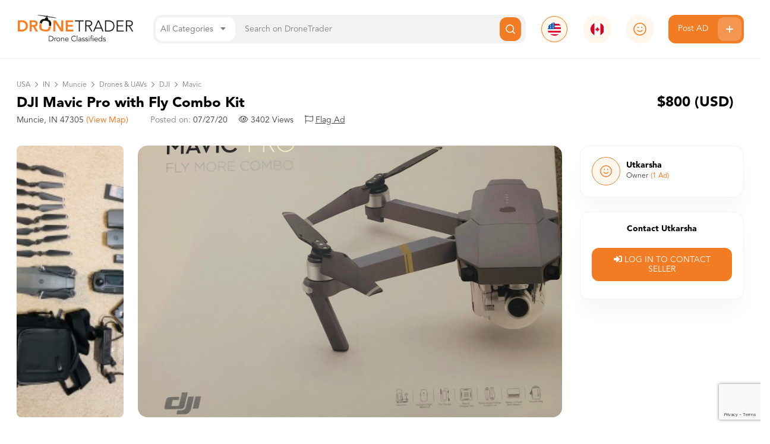

--- FILE ---
content_type: text/html; charset=UTF-8
request_url: https://dronetrader.com/ads/dji-mavic-pro-with-fly-combo-kit
body_size: 7313
content:
<!doctype html>
<html class="no-js" lang="en">
<head>
    <meta charset="utf-8" />
    <meta name="csrf-token" content="xUHSYb2HmloluSyl9c3iKlSIquM7pT95ioJqh1jy" />
    <meta http-equiv="x-ua-compatible" content="ie=edge">
    <meta name="viewport" content="width=device-width, initial-scale=1.0" />
    <meta name="google-site-verification" content="u8lUuzKvf-Fj87ev5pRXG-Go_3ZjM5zWCuIjp3xJLM0" />
            <meta name="description" content="United States FREE drone classifieds. Buy or Sell used drones and drone accessories in the USA. List your new or used drones free of charge.">
        <title>DroneTrader.com | Buy and Sell Used, Broken, and Refurbished Drones.</title>
    
    <meta property="og:title" content="DJI Mavic Pro with Fly Combo Kit" />
<meta property="og:url" content="https://dronetrader.com/ads/dji-mavic-pro-with-fly-combo-kit" />
<meta property="og:description" content="Mavic Pro with remote control, 3 batteries, car charger, battery charging hub, 3 pairs of quick release folding propellers, battery to power bank adapter, shoulder bag and memory cards. Does not inclu..." />
<meta property="og:image" content="https://djb2uu9wt7usj.cloudfront.net/images/2113/image2113-KZbQ4y65FKvtDl3P.jpg" />

    <link rel="icon" type="image/png" href="https://dronetrader.com/img/favicon-dronetrader.png"/>

    <link rel="stylesheet" href="/css/main.css?id=1793309a79cef20ea216">
    <link rel="stylesheet" href="https://cdn.jsdelivr.net/gh/fancyapps/fancybox@3.5.2/dist/jquery.fancybox.min.css" />
    <!-- Google Tag Manager -->
<script>(function(w,d,s,l,i){w[l]=w[l]||[];w[l].push({'gtm.start':
new Date().getTime(),event:'gtm.js'});var f=d.getElementsByTagName(s)[0],
j=d.createElement(s),dl=l!='dataLayer'?'&l='+l:'';j.async=true;j.src=
'https://www.googletagmanager.com/gtm.js?id='+i+dl;f.parentNode.insertBefore(j,f);
})(window,document,'script','dataLayer','GTM-T5FBXGG');</script>
<!-- End Google Tag Manager -->

     <!-- sentry issue tracking -->
     <script src="https://browser.sentry-cdn.com/5.11.1/bundle.min.js" integrity="sha384-r7/ZcDRYpWjCNXLUKk3iuyyyEcDJ+o+3M5CqXP5GUGODYbolXewNHAZLYSJ3ZHcV" crossorigin="anonymous" defer></script>
     <script defer>
        function setupSentry() {
            if ('Sentry' in window) {
                Sentry.init({ dsn: 'https://67f719939f3149c58e14cc04140f788b@sentry.io/1979073' });
            } else {
                setTimeout(setupSentry, 100);
            }
        }
        setupSentry()
     </script>

    <!-- Needs to be in the head -->
    <script type="module" src="https://cdn.jsdelivr.net/gh/alpinejs/alpine@v2.x.x/dist/alpine.min.js"></script>
    <script nomodule src="https://cdn.jsdelivr.net/gh/alpinejs/alpine@v2.x.x/dist/alpine-ie11.min.js" defer></script>
    <script>
        window.GOOGLE_API_KEY = 'AIzaSyAhptTxlHAik8OTtmhJI-dDvFYrge6cyW8';
    </script>
</head>

<body>
    <header class="site sticky top-0 z-1000 bg-white " x-data="{ open: false }">
    <div class="container">
        <div class="flex flex-wrap lg:flex-no-wrap header-wrapper">
            <div class="w-1/2 lg:w-auto lg:flex-shrink">
                <a href="/">
                    <img src='https://dronetrader.com/img/dronetrader/logo-med.png' alt="DroneTrader" class="logo mb-5 lg:mb-0">
                </a>
            </div>
            <div class="w-1/2 mb-6 lg:hidden">
                <img src='https://dronetrader.com/img/menubutton.svg' class="ml-auto cursor-pointer"  @click="open = true" />
            </div>

            <form action='/ads' class="search bg-gray-light flex-grow flex w-full lg:w-auto" x-data="{open: false, category: {
                id: null,
                name: 'All Categories',
            }}">
                <div class="category-picker inline-block text-gray-text bg-white whitespace-no-wrap z-50 cursor-pointer" @click.stop='open = !open'>
                    <input type="hidden" name='category' x-model='category.id'>
                    <span x-text='category.name'>All Categories</span> <i class="fas fa-caret-down mx-2"></i>
                    <ul x-show='open' class='dropdown bg-white border border-gray-light rounded-12 px-5 py-3 absolute w-48' x-cloak @click.window='open = false'>
                                                    <li
                                @click.stop='open = false; category = {id: 1, name: "Drones &amp; UAVs"}'
                                class='font-medium'
                            >Drones &amp; UAVs</li>
                                                    <li
                                @click.stop='open = false; category = {id: 2, name: "Accessories"}'
                                class='font-medium'
                            >Accessories</li>
                                                    <li
                                @click.stop='open = false; category = {id: 3, name: "Miscellaneous"}'
                                class='font-medium'
                            >Miscellaneous</li>
                                                    <li
                                @click.stop='open = false; category = {id: 4, name: "Services"}'
                                class='font-medium'
                            >Services</li>
                                                    <li
                                @click.stop='open = false; category = {id: 5, name: "Rentals"}'
                                class='font-medium'
                            >Rentals</li>
                                            </ul>
                </div>
                <input type="text" placeholder="Search on DroneTrader" class="flex-grow" name='s' value=''>
                <button class="button search primary flex justify-center items-center">
                    <img src="https://dronetrader.com/img/search.svg" alt="Search Icon">
                </button>
            </form>
            <div class="header-icon hidden lg:block  selected ">
                <a href="//dronetrader.com">
                    <img src="https://dronetrader.com/img/united-states.svg" alt="American Flag">
                </a>
            </div>
            <div class="header-icon hidden lg:block ">
                <a href="//canada.dronetrader.com">
                    <img src="https://dronetrader.com/img/canada.svg" alt="Canadian Flag">
                </a>
            </div>
                            <div>
                    <div class="header-icon full hidden lg:block">
                        <a href='/login'>
                            <img src="https://dronetrader.com/img/guest-user.svg" class="object-cover" >
                        </a>
                    </div>
                </div>
                        <a href="/post" class="btn primary post-ad hidden lg:flex whitespace-no-wrap">
                Post AD
                <img src="https://dronetrader.com/img/plus-buttonwith-bg.svg" alt="Post Ad Icon">
            </a>
        </div>
    </div>
    <div :class="{'mobile-menu': true, 'open': open === true}" x-cloak>
        <div class="overlay"  @click="open = false"></div>
        <ul class="pb-2 overflow-auto">
            <li>
                <a href="//canada.dronetrader.com" class="flex items-center">
                    <div class="header-icon">
                                                    <img src="https://dronetrader.com/img/united-states.svg" alt="American Flag">
                                            </div>
                    <span class="font-black">
                                                    United States
                                            </span>
                </a>
            </li>
            

                            <li class="flex items-center">
                    <a href='/account' class='block w-full flex items-center cursor-pointer'>
                        <div class="inline-block header-icon full">
                            <img src="https://dronetrader.com/img/guest-user.svg" class="object-cover">
                        </div>
                        <span class="font-black">
                            Login / Register
                        </span>
                    </a>
                </li>
            
            <li class="seperator"></li>
            <li class="mt-0">
                <a href='/post' class="btn primary post-ad flex w-full justify-between items-center h-40px">
                    <span>Post AD</span>
                    <img src="https://dronetrader.com/img/plus-buttonwith-bg.svg" alt="Post Ad Icon">
                </a>
            </li>
            <li class="seperator"></li>
            <li style="margin-top: 12px;">
                <a href="/ads?category" class="cursor-pointer">All Categories</a>
            </li>
                            <li>
                    <a href="/ads?category=1" class="cursor-pointer">Drones &amp; UAVs</a>
                </li>
                            <li>
                    <a href="/ads?category=2" class="cursor-pointer">Accessories</a>
                </li>
                            <li>
                    <a href="/ads?category=3" class="cursor-pointer">Miscellaneous</a>
                </li>
                            <li>
                    <a href="/ads?category=4" class="cursor-pointer">Services</a>
                </li>
                            <li>
                    <a href="/ads?category=5" class="cursor-pointer">Rentals</a>
                </li>
                    </ul>
    </div>
    </header>            <div class="container">
            
            <div class="flex mb-8 flex-wrap lg:flex-no-wrap">
        <div class="flex flex-grow flex-col w-full lg:w-auto border-b border-gray-light pb-4 mb-4 lg:pb-0 lg:mb-0 lg:border-none">
            <ul class='breadcrumbs'>
                <li>USA</li>
                <li><a href='/ads?state=IN'>IN</a></li>                                    <li><a href='/ads?zip=47305&distance=50'>Muncie</a></li>
                                <li><a href='/ads?model=1'>Drones &amp; UAVs</a></li>                <li><a href='/ads?subcategory=6'>DJI</a></li>                <li><a href='/ads?model=41'>Mavic</a></li>            </ul>
            <h1 class="font-black text-xl lg:text-3xl mt-2 md:mt-1">DJI Mavic Pro with Fly Combo Kit</h1>
            <ul class='text-gray-dark flex flex-wrap space-between'>
    <li class='w-1/2 my-2 md:my-0 md:mr-4 md:w-auto'>Muncie, IN 47305 <a href='#map' class='link'>(View&nbsp;Map)</a></li>
    <li class='w-1/2 my-2 md:my-0 text-right md:text-left md:ml-4 md:w-auto'><span class='text-gray-text'>Posted on:</span> 07/27/20</li>
    <li class='w-1/2 md:ml-4 md:w-auto'><i class="fal fa-eye"></i> 3402 Views</li>
    <li class='w-1/2 text-right md:text-left md:ml-4 md:w-auto' x-data='{
        open: false,
        sending: false,
        name: &quot;&quot;,
        email: &quot;&quot;,
        message: "",
        reportAd: function() {
            var xm = this;
            xm.sending = true;
            window.reportAd(this).then(function() {
                xm.sending = false;
                xm.message = "";
                xm.open = false;
            });
        }
    }'>
        <i class="fal fa-flag"></i>
        <a href='#' class='underline' @click.prevent='open = true'>Flag Ad</a>
        <!--Modal-->
 <div
    x-cloak
    class="modal fixed w-full h-full top-0 left-0 flex items-center justify-center z-100"
    :class="{'opacity-0': !open, 'pointer-events-none': !open}"
>
     <div class="modal-overlay absolute w-full h-full bg-gray-dark opacity-50 z-100" @click.prevent='open = false'></div>

     <div class="modal-container bg-white w-11/12 md:max-w-md mx-auto rounded shadow-lg z-500 overflow-y-auto">
         <!-- Add margin if you want to see some of the overlay behind the modal-->
         <div class="modal-content py-4 text-left px-6">
             <!--Title-->
             <div class="flex justify-between items-center pb-3">
                 <p class="text-2xl font-bold">Flag Inappropriate Ad!</p>
                 <div class="modal-close cursor-pointer" @click.prevent='open = false'>
                     <svg class="fill-current text-black" xmlns="http://www.w3.org/2000/svg" width="18" height="18"
                         viewBox="0 0 18 18">
                         <path
                             d="M14.53 4.53l-1.06-1.06L9 7.94 4.53 3.47 3.47 4.53 7.94 9l-4.47 4.47 1.06 1.06L9 10.06l4.47 4.47 1.06-1.06L10.06 9z">
                         </path>
                     </svg>
                 </div>
             </div>

                             <label class="font-medium block mb-3">Your Name</label>
                <input class="mb-3" name="name" placeholder="Name" type="text" x-model="name">
                <label class="font-medium block mb-3">Your Email</label>
                <input class="mb-5" name="email" placeholder="Email Address" type="email" x-model="email">
            
             <textarea
                x-model="message"
                placeholder="Describe why this ad is inappropriate..."
                rows='4'
                class='mb-3'
            ></textarea>

             <!--Footer-->
             <div class="flex justify-center pt-2">
                 <button
                    @click.prevent='reportAd()'
                    class="h-40px primary font-black w-full mb-3 mr-2"
                    :disabled="sending"
                >
                    <i class="fal fa-spinner-third fa-spin mr-2" x-show="sending"></i>
                    Send Feedback
                </button>
                 <button @click.prevent='open = false' class="h-40px secondary font-black w-full mb-3 ml-2">Cancel</button>
             </div>
         </div>
     </div>
</div>    </li>
</ul>
        </div>
        <div class="flex lg:text-right items-center w-full lg:w-auto" x-data='{isFavorite: false}'>
            <h2 class="font-black text-xl lg:text-3xl mr-5 flex-grow flex items-center">
                                    $800
                    (USD)
                                                </h2>
             
        </div>
    </div>
    <div class="hidden">
                    <a data-fancybox="gallery" href="https://djb2uu9wt7usj.cloudfront.net/images/2113/image2113-KZbQ4y65FKvtDl3P.jpg" class="side-ad-image"></a>
                    <a data-fancybox="gallery" href="https://djb2uu9wt7usj.cloudfront.net/images/2113/image2113-bnaPyw0FxX3xsRFV.jpg" class="side-ad-image"></a>
            </div>
    <div class="flex flex-wrap lg:flex-no-wrap lg:items-stretch ad-top-container">
                    <div class='w-full order-2 lg:order-1 lg:w-2/12 flex lg:block'>
                <div class="flex lg:flex-col lg:items-stretch w-full lg:h-full lg:w-auto">
                    <a data-fancybox-trigger="gallery" data-fancybox-index='1' href="javascript:;" class="side-ad-image">
                        <img src='https://djb2uu9wt7usj.cloudfront.net/images/2113-thumb/image2113-bnaPyw0FxX3xsRFV.jpg' alt="DJI Mavic Pro with Fly Combo Kit Image #2" />
                    </a>
                                                        </div>
            </div>
                            <div class="w-full order-1 lg:order-2 lg:w-7/12">
                <a data-fancybox-trigger="gallery" data-fancybox-index='0' href="javascript:;" class="main-ad-image">
                    <img src='https://djb2uu9wt7usj.cloudfront.net/images/2113/image2113-KZbQ4y65FKvtDl3P.jpg' alt="DJI Mavic Pro with Fly Combo Kit Image #1" />
                </a>
            </div>
                            <div class='hidden order-3 lg:block w-3/12'>
            <div class="seller-box rounded-16 border border-gray-light bg-white p-4">
            <div class="flex items-center">
                <div class="flex-shrink">
                    <img src='https://dronetrader.com/img/guest-user.svg' class='mr-3 w-48px h-48px rounded-full border border-brand-primary' style='padding: 1px;'/>
                </div>
                <div>
                                            <div class="font-black leading-none">Utkarsha</div>
                                        <span class='text-sm text-gray-dark'>Owner</span>
                                        <a class='link text-sm' href='https://dronetrader.com/ads?seller=4444'>(1 Ad)</a>
                </div>
            </div>
                                    
        </div>
                    <div class="seller-box rounded-16 border border-gray-light p-4 mb-0 mt-4  bg-white " x-data='{
                sendMessage: function() { sendMessage(2113, this.message, this.sendCopy, this); },
                sending: false,
                messageSent: false,
                message: "",
                sendCopy: true
            }'>
                <div class="text-center font-black mb-3">Contact Utkarsha</div>
                                    <div class="py-3">
                        <a href="/login?redirect=ads/dji-mavic-pro-with-fly-combo-kit" class="btn primary h-40px block">
                            <i class="fas fa-sign-in-alt"></i> LOG IN TO CONTACT SELLER
                        </a>
                    </div>
                            </div>
            </div>
            </div>
    <div class="flex flex-wrap lg:flex-no-wrap mt-6">
        <div class="w-full lg:w-3/4">
            <div class="ad-meta-box bg-brand-light rounded-16 py-6 px-10">
                <ul class="flex flex-wrap justify-between">
                    <li class="w-full lg:w-auto mb-6 lg:mb-0">
                                                    <img src="https://dronetrader.com/storage/admin/categories/DJI.png" class="inline-block mr-4 meta-icons" alt="DJI Logo" />
                                                <span class="text-gray-text">Brand:</span> <span class="text-gray-dark">DJI</span>
                    </li>
                    <li class="w-full lg:w-auto mb-6 lg:mb-0">
                        <img src="https://dronetrader.com/img/model-ad.svg" class="inline-block mr-4 meta-icons" alt="Model Icon" />
                        <span class="text-gray-text">Model:</span> <span class="text-gray-dark">Mavic</span>
                    </li>
                    <li class="w-full lg:w-auto">
                        <img src="https://dronetrader.com/img/condition-ad.svg" class="inline-block mr-4 meta-icons" alt="Condition Icon" />
                        <span class="text-gray-text">Condition:</span> <span class="text-gray-dark">Used</span>
                    </li>
                </ul>
            </div>
            <div class="ad-details mt-10" x-data="{tab: 'description'}">
                <ul class='tabs'>
                    <li :class='{active: tab == "description"}' @click="tab = 'description'">Description</li>
                    <li :class='{active: tab == "details"}' @click="tab = 'details'">Model Details</li>
                </ul>
                <div x-show='tab == "description"' class="py-6 text-gray-dark text-lg border-b border-gray-light break-words">
                    Mavic Pro with remote control, 3 batteries, car charger, battery charging hub, 3 pairs of quick release folding propellers, battery to power bank adapter, shoulder bag and memory cards. Does not include shipping charges.
                </div>
                <div x-show='tab == "details"' x-cloak>
                    <div class="text-lg mt-4 bg-brand-primary p-4 text-white font-bold">
                        Model details and specifications are coming soon!
                    </div>
                </div>
            </div>
            <div class="ad-location">
                <h4 class="font-black text-lg my-6">Location</h4>
                <div id='map' class="w-full h-300 rounded-16 mb-16"></div>
            </div>
            <div class='lg:hidden border-t border-gray-light pt-7'>
            <div class="seller-box rounded-16 border border-gray-light bg-white p-4">
            <div class="flex items-center">
                <div class="flex-shrink">
                    <img src='https://dronetrader.com/img/guest-user.svg' class='mr-3 w-48px h-48px rounded-full border border-brand-primary' style='padding: 1px;'/>
                </div>
                <div>
                                            <div class="font-black leading-none">Utkarsha</div>
                                        <span class='text-sm text-gray-dark'>Owner</span>
                                        <a class='link text-sm' href='https://dronetrader.com/ads?seller=4444'>(1 Ad)</a>
                </div>
            </div>
                                    
        </div>
                    <div class="seller-box rounded-16 border border-gray-light p-4 mb-0 mt-4  bg-white " x-data='{
                sendMessage: function() { sendMessage(2113, this.message, this.sendCopy, this); },
                sending: false,
                messageSent: false,
                message: "",
                sendCopy: true
            }'>
                <div class="text-center font-black mb-3">Contact Utkarsha</div>
                                    <div class="py-3">
                        <a href="/login?redirect=ads/dji-mavic-pro-with-fly-combo-kit" class="btn primary h-40px block">
                            <i class="fas fa-sign-in-alt"></i> LOG IN TO CONTACT SELLER
                        </a>
                    </div>
                            </div>
            </div>
        </div>
        <div class="w-1/4"></div>
    </div>
    <div class="mt-6 py-10 bg-gray-lightOrange border-t border-gray-light container-break" style='margin-bottom: -40px;'>
        <div class="container px-7 sm:px-0 sm:mx-auto">
            <h3 class="text-lg font-black mb-8">Related ADs</h3>
            <div class="ad-cards flex flex-wrap">
                <div class='ad-card ' x-data="{ isFavorite: false}">
    <a href="https://dronetrader.com/ads/world-tech-toys-panther-spy-ufo">
        <div
            @click.stop.prevent='toggleFavorite(3217).then(function() { isFavorite = !isFavorite })'
            class="favorite z-10 absolute top-0 right-0 text-brand-primary h-40px w-40px flex items-center justify-center text-2xl cursor-pointer"
        >
            <i :class="{'fa-heart': true, fa: isFavorite, far: !isFavorite}" style="margin: 10px;"></i>
        </div>
                            <img src='https://djb2uu9wt7usj.cloudfront.net/images/3217-thumb/image3217-tCQAAI6lzcUAZSU2.jpg' class='thumbnail' alt="World Tech Toys Panther Spy UFO Image" />
                <div>
            <div class="price">
                $140.00 USD
            </div>
            <div class="title">World Tech Toys Panther Spy UFO</div>
            <div class="user items-center">
                                    <img src='https://dronetrader.com/img/guest-user.svg' class='object-cover' alt="Jessica Avatar" /> 
                    <div>
                        <div>Jessica</div>
                        <div class='posted-at'>
                            September 12
                                                            <div class='location'>&mdash; Carrollton, TX</div>
                                                    </div>
                    </div>
                            </div>
        </div>
    </a>
</div><div class='ad-card ' x-data="{ isFavorite: false}">
    <a href="https://dronetrader.com/ads/phantom-4-only-flown-a-few-times-extra-blades-memory-card">
        <div
            @click.stop.prevent='toggleFavorite(4258).then(function() { isFavorite = !isFavorite })'
            class="favorite z-10 absolute top-0 right-0 text-brand-primary h-40px w-40px flex items-center justify-center text-2xl cursor-pointer"
        >
            <i :class="{'fa-heart': true, fa: isFavorite, far: !isFavorite}" style="margin: 10px;"></i>
        </div>
                            <img src='https://djb2uu9wt7usj.cloudfront.net/images/4258-thumb/image4258-4jeKZeTZ7AJ2x1Xg.jpg' class='thumbnail' alt="Phantom 4 - Only flown a few times - Extra Props - Memory Card Image" />
                <div>
            <div class="price">
                $700.00 USD
            </div>
            <div class="title">Phantom 4 - Only flown a few times - Extra Props - Memory Card</div>
            <div class="user items-center">
                                    <img src='https://dronetrader.com/img/guest-user.svg' class='object-cover' alt="Chad Avatar" /> 
                    <div>
                        <div>Chad</div>
                        <div class='posted-at'>
                            August 28
                                                            <div class='location'>&mdash; Stuart, FL</div>
                                                    </div>
                    </div>
                            </div>
        </div>
    </a>
</div><div class='ad-card ' x-data="{ isFavorite: false}">
    <a href="https://dronetrader.com/ads/autel-evo-lite-640t-enterprise">
        <div
            @click.stop.prevent='toggleFavorite(6445).then(function() { isFavorite = !isFavorite })'
            class="favorite z-10 absolute top-0 right-0 text-brand-primary h-40px w-40px flex items-center justify-center text-2xl cursor-pointer"
        >
            <i :class="{'fa-heart': true, fa: isFavorite, far: !isFavorite}" style="margin: 10px;"></i>
        </div>
                            <img src='https://djb2uu9wt7usj.cloudfront.net/images/6445-thumb/image6445-FkSxRBiu0YbChvsT.jpg' class='thumbnail' alt="Autel EVO Lite 640T Enterprise Image" />
                <div>
            <div class="price">
                $3,859.00 USD
            </div>
            <div class="title">Autel EVO Lite 640T Enterprise</div>
            <div class="user items-center">
                                    <img src='https://djb2uu9wt7usj.cloudfront.net/images/9050-thumb/image9050-hR4u0YOPDxeSZFjf.jpg' class='object-cover' alt="autel Avatar" /> 
                    <div>
                        <div>autel</div>
                        <div class='posted-at'>
                            October 11
                                                            <div class='location'>&mdash; Los Angeles, CA</div>
                                                    </div>
                    </div>
                            </div>
        </div>
    </a>
</div><div class='ad-card ' x-data="{ isFavorite: false}">
    <a href="https://dronetrader.com/ads/large-octocopter-for-industrial-research-or-pro-diy-hobby-use">
        <div
            @click.stop.prevent='toggleFavorite(1603).then(function() { isFavorite = !isFavorite })'
            class="favorite z-10 absolute top-0 right-0 text-brand-primary h-40px w-40px flex items-center justify-center text-2xl cursor-pointer"
        >
            <i :class="{'fa-heart': true, fa: isFavorite, far: !isFavorite}" style="margin: 10px;"></i>
        </div>
                            <img src='https://djb2uu9wt7usj.cloudfront.net/images/1603-thumb/image1603-SpFvUOPYziCr7Ni5.jpeg' class='thumbnail' alt="Large Octocopter for Industrial, Research, or Pro DIY Hobby Use (Open to Offers) Image" />
                <div>
            <div class="price">
                $1,000.00 USD
            </div>
            <div class="title">Large Octocopter for Industrial, Research, or Pro DIY Hobby Use (Open to Offers)</div>
            <div class="user items-center">
                                    <img src='https://dronetrader.com/img/guest-user.svg' class='object-cover' alt="Ravi Avatar" /> 
                    <div>
                        <div>Ravi</div>
                        <div class='posted-at'>
                            January 22
                                                            <div class='location'>&mdash; Ashburn, VA</div>
                                                    </div>
                    </div>
                            </div>
        </div>
    </a>
</div>            </div>
        </div>
    </div>
            </div>
        <footer class="site ">
    <div class="container px-5 md:px-0">
        <div class="flex flex-wrap mt-10 justify-between pb-10">
            <div class='w-full md:w-auto md:pr-10'>
                <a href="/">
                    <img src='https://dronetrader.com/img/dronetrader/logo-med.png' alt="DroneTrader" class="logo">
                </a>
                <div class="text-gray-text mt-4 text-sm">
                    &copy; 2026 DroneTrader. All Rights Reserved.
                </div>
                <div class="text-gray-text mt-4 flex text-2xl">
                    <a href='https://www.facebook.com/dronetradernetwork' target="_blank" class='inline-block mr-4'><i class="fab fa-facebook-square"></i></a>
                    <a href='https://twitter.com/DronetraderUSA' target="_blank"><i class="fab fa-twitter"></i></a>
                </div>
            </div>
            <div class="w-1/2 md:w-auto">
                <h5>Drone Trader</h5>
                <ul>
                    <li><a href="/ads">View All Ads</a></li>
                    <li><a href="/ads/drones-uavs">Drones & UAVS</a></li>
                    <li><a href="/ads/accessories">Accessories</a></li>
                    <li><a href="/ads/miscellaneous">Miscellaneous</a></li>
                    <li><a href="/ads/services">Services</a></li>
                    <li><a href="/ads/rentals">Rentals</a></li>
                    <li><a href="/drone-ads">All Categories</a></li>
                </ul> 
            </div>
            <div class="w-1/2 md:w-auto">
                <h5>The DroneTrader Blog</h5>
                <ul>
                    <li><a href="https://blog.dronetrader.com/">View All Journal Categories</a></li>
                    <li><a href="https://blog.dronetrader.com/category/refurbished-drones/">Refurbished Drones</a></li>
                    <li><a href="https://blog.dronetrader.com/category/drone-insurance/">Drone Insurance</a></li>
                    <li><a href="https://blog.dronetrader.com/category/drone-apps/">Drone Apps</a></li>
                    <li><a href="https://blog.dronetrader.com/category/drone-mapping-software/">Drone Mapping Software</a></li>
                    <li><a href="https://blog.dronetrader.com/category/drone-tips-and-tricks/">Drone Tips and Tricks</a></li>
                    <li><a href="https://blog.dronetrader.com/category/sell-used-drone/">Sell Used Drones</a></li>
                </ul> 
            </div>
            <div class="w-1/2 mt-5 md:w-auto md:mt-0">
                <h5>Support</h5>
                <ul>
                    <li><a href="/login">Log In</a></li>
                    <li><a href="/register">Sign Up</a></li>
                    <li><a href="/faq">FAQ</a></li>
                    <li><a href="/directory">Business Directory</a></li>
                    <li><a href="/support">Contact Support</a></li>
                    <li><a href="/pages/changelog-dronetrader">Changelog</a>
                </ul>
            </div>
            <div class="w-1/2 mt-5 md:w-auto md:mt-0">
                <h5>Legal Notices</h5>
                <ul>
                    <li><a href="/pages/terms-conditions">Terms & Conditions</a></li>
                    <li><a href="/pages/privacy-policy">Privacy Policy</a></li>
                </ul>
            </div>
        </div>
    </div>
</footer>
    <script src="https://kit.fontawesome.com/8e762af897.js" crossorigin="anonymous" defer></script>
    <script src="https://polyfill.io/v3/polyfill.min.js?features=MutationObserver%2CArray.from%2CArray.prototype.forEach%2CMap%2CSet%2CArray.prototype.includes%2CString.prototype.includes%2CPromise%2CNodeList.prototype.forEach%2CObject.values%2CReflect%2CReflect.set"></script>
    <script src="https://cdn.jsdelivr.net/npm/proxy-polyfill@0.3.0/proxy.min.js"></script>
    <script src="https://cdn.jsdelivr.net/npm/lodash@4.17.15/lodash.min.js" integrity="sha256-VeNaFBVDhoX3H+gJ37DpT/nTuZTdjYro9yBruHjVmoQ=" crossorigin="anonymous"></script>
    <script src="https://code.jquery.com/jquery-3.4.1.min.js" integrity="sha256-CSXorXvZcTkaix6Yvo6HppcZGetbYMGWSFlBw8HfCJo=" crossorigin="anonymous"></script>
    <script src="/js/autoresize.min.js" crossorigin="anonymous"></script>
    <script type="text/javascript">
        $.ajaxSetup({
            beforeSend: function(xhr, settings) {
                if (!this.crossDomain) {
                    xhr.setRequestHeader("X-CSRF-TOKEN", $('meta[name="csrf-token"]').attr('content'));
                }
            }
        });

        $(document).ready(function() {
            autosize($('textarea:not(.no-resize)'));
        })

        function toggleFavorite(id) {
            return new Promise(function(resolve) {
                $.post('/favorites/' + id + '/toggle', {}, resolve)
            })
        }
    </script>
            <script src="https://www.google.com/recaptcha/api.js?render=6LcQe-AUAAAAAMp46pTjXJAaoeFXB6XUyCgcs9ur" defer></script>
        <script src="https://cdn.jsdelivr.net/gh/fancyapps/fancybox@3.5.2/dist/jquery.fancybox.min.js"></script>
<script type='text/javascript'>
$.fancybox.defaults.loop = true;
function sendMessage(id, message, cc, xm) {
    console.log(xm)
    xm.sending = true;
    if (!grecaptcha) {
        // recaptcha not loaded yet
        return setTimeout(function() {
            sendMessage(id, message, cc, xm);
        }, 250)
    }
    grecaptcha.ready(function() {
        grecaptcha.execute("6LcQe-AUAAAAAMp46pTjXJAaoeFXB6XUyCgcs9ur", { action: 'revealPhone' })
        .then(function(token) {
            $.post('/ads/' + id + '/message', {
                recaptcha: token,
                message: message,
                cc: cc ? '1' : '0' 
            }, function(result) {
                xm.messageSent = true;
                xm.sending = false;
            })
        });
    });
}

function reportAd(xm) {
    var id = "442-169-1043";
    return new Promise(function(resolve) {
        if (xm.name && xm.email && xm.message) {
            grecaptcha.ready(function() {
                grecaptcha.execute("6LcQe-AUAAAAAMp46pTjXJAaoeFXB6XUyCgcs9ur", { action: 'reportAd' })
                .then(function(token) {
                    $.post('/ads/' + id + '/report', {
                        recaptcha: token,
                        name: xm.name,
                        email: xm.email,
                        message: xm.message,
                    }, resolve)
                });
            });
        } else {
            resolve();
        }
    })
}

function initMap() {
            var latLng = {lat: 40.1940698, lng: -85.3833703 };
        var map = new google.maps.Map(document.getElementById('map'), {
            center: latLng,
            zoom: 10,
            disableDefaultUI: true,
            zoomControl: false 
        });
        new google.maps.Marker({
            position: latLng,
            icon: {
                path: google.maps.SymbolPath.CIRCLE,
                fillColor: 'rgb(242, 124, 36)',
                fillOpacity: .2,
                scale: 100,
                strokeColor: 'rgb(242, 124, 36)',
                strokeWeight: 1
            },
            map: map
        });
    }

function revealPhone(xm) {
    if (!grecaptcha) {
        // recaptcha not loaded yet
        return setTimeout(function() {
            revealPhone(xm);
        }, 250)
    }

    var id = "442-169-1043";
    grecaptcha.ready(function() {
        grecaptcha.execute("6LcQe-AUAAAAAMp46pTjXJAaoeFXB6XUyCgcs9ur", { action: 'revealPhone' })
        .then(function(token) {
            $.post('/ads/' + id + '/phone', {
                recaptcha: token,
            }, function(num) {
                xm.revealing = false
                xm.phone = "<a href=\"tel:"+num+"\">"+num+"</a>";
            });
        });
    });
}
</script>
<script src="https://maps.googleapis.com/maps/api/js?key=AIzaSyAhptTxlHAik8OTtmhJI-dDvFYrge6cyW8&libraries=places&callback=initMap" async defer></script>
</body>
</html>


--- FILE ---
content_type: text/html; charset=utf-8
request_url: https://www.google.com/recaptcha/api2/anchor?ar=1&k=6LcQe-AUAAAAAMp46pTjXJAaoeFXB6XUyCgcs9ur&co=aHR0cHM6Ly9kcm9uZXRyYWRlci5jb206NDQz&hl=en&v=PoyoqOPhxBO7pBk68S4YbpHZ&size=invisible&anchor-ms=20000&execute-ms=30000&cb=pk93269pmagp
body_size: 48852
content:
<!DOCTYPE HTML><html dir="ltr" lang="en"><head><meta http-equiv="Content-Type" content="text/html; charset=UTF-8">
<meta http-equiv="X-UA-Compatible" content="IE=edge">
<title>reCAPTCHA</title>
<style type="text/css">
/* cyrillic-ext */
@font-face {
  font-family: 'Roboto';
  font-style: normal;
  font-weight: 400;
  font-stretch: 100%;
  src: url(//fonts.gstatic.com/s/roboto/v48/KFO7CnqEu92Fr1ME7kSn66aGLdTylUAMa3GUBHMdazTgWw.woff2) format('woff2');
  unicode-range: U+0460-052F, U+1C80-1C8A, U+20B4, U+2DE0-2DFF, U+A640-A69F, U+FE2E-FE2F;
}
/* cyrillic */
@font-face {
  font-family: 'Roboto';
  font-style: normal;
  font-weight: 400;
  font-stretch: 100%;
  src: url(//fonts.gstatic.com/s/roboto/v48/KFO7CnqEu92Fr1ME7kSn66aGLdTylUAMa3iUBHMdazTgWw.woff2) format('woff2');
  unicode-range: U+0301, U+0400-045F, U+0490-0491, U+04B0-04B1, U+2116;
}
/* greek-ext */
@font-face {
  font-family: 'Roboto';
  font-style: normal;
  font-weight: 400;
  font-stretch: 100%;
  src: url(//fonts.gstatic.com/s/roboto/v48/KFO7CnqEu92Fr1ME7kSn66aGLdTylUAMa3CUBHMdazTgWw.woff2) format('woff2');
  unicode-range: U+1F00-1FFF;
}
/* greek */
@font-face {
  font-family: 'Roboto';
  font-style: normal;
  font-weight: 400;
  font-stretch: 100%;
  src: url(//fonts.gstatic.com/s/roboto/v48/KFO7CnqEu92Fr1ME7kSn66aGLdTylUAMa3-UBHMdazTgWw.woff2) format('woff2');
  unicode-range: U+0370-0377, U+037A-037F, U+0384-038A, U+038C, U+038E-03A1, U+03A3-03FF;
}
/* math */
@font-face {
  font-family: 'Roboto';
  font-style: normal;
  font-weight: 400;
  font-stretch: 100%;
  src: url(//fonts.gstatic.com/s/roboto/v48/KFO7CnqEu92Fr1ME7kSn66aGLdTylUAMawCUBHMdazTgWw.woff2) format('woff2');
  unicode-range: U+0302-0303, U+0305, U+0307-0308, U+0310, U+0312, U+0315, U+031A, U+0326-0327, U+032C, U+032F-0330, U+0332-0333, U+0338, U+033A, U+0346, U+034D, U+0391-03A1, U+03A3-03A9, U+03B1-03C9, U+03D1, U+03D5-03D6, U+03F0-03F1, U+03F4-03F5, U+2016-2017, U+2034-2038, U+203C, U+2040, U+2043, U+2047, U+2050, U+2057, U+205F, U+2070-2071, U+2074-208E, U+2090-209C, U+20D0-20DC, U+20E1, U+20E5-20EF, U+2100-2112, U+2114-2115, U+2117-2121, U+2123-214F, U+2190, U+2192, U+2194-21AE, U+21B0-21E5, U+21F1-21F2, U+21F4-2211, U+2213-2214, U+2216-22FF, U+2308-230B, U+2310, U+2319, U+231C-2321, U+2336-237A, U+237C, U+2395, U+239B-23B7, U+23D0, U+23DC-23E1, U+2474-2475, U+25AF, U+25B3, U+25B7, U+25BD, U+25C1, U+25CA, U+25CC, U+25FB, U+266D-266F, U+27C0-27FF, U+2900-2AFF, U+2B0E-2B11, U+2B30-2B4C, U+2BFE, U+3030, U+FF5B, U+FF5D, U+1D400-1D7FF, U+1EE00-1EEFF;
}
/* symbols */
@font-face {
  font-family: 'Roboto';
  font-style: normal;
  font-weight: 400;
  font-stretch: 100%;
  src: url(//fonts.gstatic.com/s/roboto/v48/KFO7CnqEu92Fr1ME7kSn66aGLdTylUAMaxKUBHMdazTgWw.woff2) format('woff2');
  unicode-range: U+0001-000C, U+000E-001F, U+007F-009F, U+20DD-20E0, U+20E2-20E4, U+2150-218F, U+2190, U+2192, U+2194-2199, U+21AF, U+21E6-21F0, U+21F3, U+2218-2219, U+2299, U+22C4-22C6, U+2300-243F, U+2440-244A, U+2460-24FF, U+25A0-27BF, U+2800-28FF, U+2921-2922, U+2981, U+29BF, U+29EB, U+2B00-2BFF, U+4DC0-4DFF, U+FFF9-FFFB, U+10140-1018E, U+10190-1019C, U+101A0, U+101D0-101FD, U+102E0-102FB, U+10E60-10E7E, U+1D2C0-1D2D3, U+1D2E0-1D37F, U+1F000-1F0FF, U+1F100-1F1AD, U+1F1E6-1F1FF, U+1F30D-1F30F, U+1F315, U+1F31C, U+1F31E, U+1F320-1F32C, U+1F336, U+1F378, U+1F37D, U+1F382, U+1F393-1F39F, U+1F3A7-1F3A8, U+1F3AC-1F3AF, U+1F3C2, U+1F3C4-1F3C6, U+1F3CA-1F3CE, U+1F3D4-1F3E0, U+1F3ED, U+1F3F1-1F3F3, U+1F3F5-1F3F7, U+1F408, U+1F415, U+1F41F, U+1F426, U+1F43F, U+1F441-1F442, U+1F444, U+1F446-1F449, U+1F44C-1F44E, U+1F453, U+1F46A, U+1F47D, U+1F4A3, U+1F4B0, U+1F4B3, U+1F4B9, U+1F4BB, U+1F4BF, U+1F4C8-1F4CB, U+1F4D6, U+1F4DA, U+1F4DF, U+1F4E3-1F4E6, U+1F4EA-1F4ED, U+1F4F7, U+1F4F9-1F4FB, U+1F4FD-1F4FE, U+1F503, U+1F507-1F50B, U+1F50D, U+1F512-1F513, U+1F53E-1F54A, U+1F54F-1F5FA, U+1F610, U+1F650-1F67F, U+1F687, U+1F68D, U+1F691, U+1F694, U+1F698, U+1F6AD, U+1F6B2, U+1F6B9-1F6BA, U+1F6BC, U+1F6C6-1F6CF, U+1F6D3-1F6D7, U+1F6E0-1F6EA, U+1F6F0-1F6F3, U+1F6F7-1F6FC, U+1F700-1F7FF, U+1F800-1F80B, U+1F810-1F847, U+1F850-1F859, U+1F860-1F887, U+1F890-1F8AD, U+1F8B0-1F8BB, U+1F8C0-1F8C1, U+1F900-1F90B, U+1F93B, U+1F946, U+1F984, U+1F996, U+1F9E9, U+1FA00-1FA6F, U+1FA70-1FA7C, U+1FA80-1FA89, U+1FA8F-1FAC6, U+1FACE-1FADC, U+1FADF-1FAE9, U+1FAF0-1FAF8, U+1FB00-1FBFF;
}
/* vietnamese */
@font-face {
  font-family: 'Roboto';
  font-style: normal;
  font-weight: 400;
  font-stretch: 100%;
  src: url(//fonts.gstatic.com/s/roboto/v48/KFO7CnqEu92Fr1ME7kSn66aGLdTylUAMa3OUBHMdazTgWw.woff2) format('woff2');
  unicode-range: U+0102-0103, U+0110-0111, U+0128-0129, U+0168-0169, U+01A0-01A1, U+01AF-01B0, U+0300-0301, U+0303-0304, U+0308-0309, U+0323, U+0329, U+1EA0-1EF9, U+20AB;
}
/* latin-ext */
@font-face {
  font-family: 'Roboto';
  font-style: normal;
  font-weight: 400;
  font-stretch: 100%;
  src: url(//fonts.gstatic.com/s/roboto/v48/KFO7CnqEu92Fr1ME7kSn66aGLdTylUAMa3KUBHMdazTgWw.woff2) format('woff2');
  unicode-range: U+0100-02BA, U+02BD-02C5, U+02C7-02CC, U+02CE-02D7, U+02DD-02FF, U+0304, U+0308, U+0329, U+1D00-1DBF, U+1E00-1E9F, U+1EF2-1EFF, U+2020, U+20A0-20AB, U+20AD-20C0, U+2113, U+2C60-2C7F, U+A720-A7FF;
}
/* latin */
@font-face {
  font-family: 'Roboto';
  font-style: normal;
  font-weight: 400;
  font-stretch: 100%;
  src: url(//fonts.gstatic.com/s/roboto/v48/KFO7CnqEu92Fr1ME7kSn66aGLdTylUAMa3yUBHMdazQ.woff2) format('woff2');
  unicode-range: U+0000-00FF, U+0131, U+0152-0153, U+02BB-02BC, U+02C6, U+02DA, U+02DC, U+0304, U+0308, U+0329, U+2000-206F, U+20AC, U+2122, U+2191, U+2193, U+2212, U+2215, U+FEFF, U+FFFD;
}
/* cyrillic-ext */
@font-face {
  font-family: 'Roboto';
  font-style: normal;
  font-weight: 500;
  font-stretch: 100%;
  src: url(//fonts.gstatic.com/s/roboto/v48/KFO7CnqEu92Fr1ME7kSn66aGLdTylUAMa3GUBHMdazTgWw.woff2) format('woff2');
  unicode-range: U+0460-052F, U+1C80-1C8A, U+20B4, U+2DE0-2DFF, U+A640-A69F, U+FE2E-FE2F;
}
/* cyrillic */
@font-face {
  font-family: 'Roboto';
  font-style: normal;
  font-weight: 500;
  font-stretch: 100%;
  src: url(//fonts.gstatic.com/s/roboto/v48/KFO7CnqEu92Fr1ME7kSn66aGLdTylUAMa3iUBHMdazTgWw.woff2) format('woff2');
  unicode-range: U+0301, U+0400-045F, U+0490-0491, U+04B0-04B1, U+2116;
}
/* greek-ext */
@font-face {
  font-family: 'Roboto';
  font-style: normal;
  font-weight: 500;
  font-stretch: 100%;
  src: url(//fonts.gstatic.com/s/roboto/v48/KFO7CnqEu92Fr1ME7kSn66aGLdTylUAMa3CUBHMdazTgWw.woff2) format('woff2');
  unicode-range: U+1F00-1FFF;
}
/* greek */
@font-face {
  font-family: 'Roboto';
  font-style: normal;
  font-weight: 500;
  font-stretch: 100%;
  src: url(//fonts.gstatic.com/s/roboto/v48/KFO7CnqEu92Fr1ME7kSn66aGLdTylUAMa3-UBHMdazTgWw.woff2) format('woff2');
  unicode-range: U+0370-0377, U+037A-037F, U+0384-038A, U+038C, U+038E-03A1, U+03A3-03FF;
}
/* math */
@font-face {
  font-family: 'Roboto';
  font-style: normal;
  font-weight: 500;
  font-stretch: 100%;
  src: url(//fonts.gstatic.com/s/roboto/v48/KFO7CnqEu92Fr1ME7kSn66aGLdTylUAMawCUBHMdazTgWw.woff2) format('woff2');
  unicode-range: U+0302-0303, U+0305, U+0307-0308, U+0310, U+0312, U+0315, U+031A, U+0326-0327, U+032C, U+032F-0330, U+0332-0333, U+0338, U+033A, U+0346, U+034D, U+0391-03A1, U+03A3-03A9, U+03B1-03C9, U+03D1, U+03D5-03D6, U+03F0-03F1, U+03F4-03F5, U+2016-2017, U+2034-2038, U+203C, U+2040, U+2043, U+2047, U+2050, U+2057, U+205F, U+2070-2071, U+2074-208E, U+2090-209C, U+20D0-20DC, U+20E1, U+20E5-20EF, U+2100-2112, U+2114-2115, U+2117-2121, U+2123-214F, U+2190, U+2192, U+2194-21AE, U+21B0-21E5, U+21F1-21F2, U+21F4-2211, U+2213-2214, U+2216-22FF, U+2308-230B, U+2310, U+2319, U+231C-2321, U+2336-237A, U+237C, U+2395, U+239B-23B7, U+23D0, U+23DC-23E1, U+2474-2475, U+25AF, U+25B3, U+25B7, U+25BD, U+25C1, U+25CA, U+25CC, U+25FB, U+266D-266F, U+27C0-27FF, U+2900-2AFF, U+2B0E-2B11, U+2B30-2B4C, U+2BFE, U+3030, U+FF5B, U+FF5D, U+1D400-1D7FF, U+1EE00-1EEFF;
}
/* symbols */
@font-face {
  font-family: 'Roboto';
  font-style: normal;
  font-weight: 500;
  font-stretch: 100%;
  src: url(//fonts.gstatic.com/s/roboto/v48/KFO7CnqEu92Fr1ME7kSn66aGLdTylUAMaxKUBHMdazTgWw.woff2) format('woff2');
  unicode-range: U+0001-000C, U+000E-001F, U+007F-009F, U+20DD-20E0, U+20E2-20E4, U+2150-218F, U+2190, U+2192, U+2194-2199, U+21AF, U+21E6-21F0, U+21F3, U+2218-2219, U+2299, U+22C4-22C6, U+2300-243F, U+2440-244A, U+2460-24FF, U+25A0-27BF, U+2800-28FF, U+2921-2922, U+2981, U+29BF, U+29EB, U+2B00-2BFF, U+4DC0-4DFF, U+FFF9-FFFB, U+10140-1018E, U+10190-1019C, U+101A0, U+101D0-101FD, U+102E0-102FB, U+10E60-10E7E, U+1D2C0-1D2D3, U+1D2E0-1D37F, U+1F000-1F0FF, U+1F100-1F1AD, U+1F1E6-1F1FF, U+1F30D-1F30F, U+1F315, U+1F31C, U+1F31E, U+1F320-1F32C, U+1F336, U+1F378, U+1F37D, U+1F382, U+1F393-1F39F, U+1F3A7-1F3A8, U+1F3AC-1F3AF, U+1F3C2, U+1F3C4-1F3C6, U+1F3CA-1F3CE, U+1F3D4-1F3E0, U+1F3ED, U+1F3F1-1F3F3, U+1F3F5-1F3F7, U+1F408, U+1F415, U+1F41F, U+1F426, U+1F43F, U+1F441-1F442, U+1F444, U+1F446-1F449, U+1F44C-1F44E, U+1F453, U+1F46A, U+1F47D, U+1F4A3, U+1F4B0, U+1F4B3, U+1F4B9, U+1F4BB, U+1F4BF, U+1F4C8-1F4CB, U+1F4D6, U+1F4DA, U+1F4DF, U+1F4E3-1F4E6, U+1F4EA-1F4ED, U+1F4F7, U+1F4F9-1F4FB, U+1F4FD-1F4FE, U+1F503, U+1F507-1F50B, U+1F50D, U+1F512-1F513, U+1F53E-1F54A, U+1F54F-1F5FA, U+1F610, U+1F650-1F67F, U+1F687, U+1F68D, U+1F691, U+1F694, U+1F698, U+1F6AD, U+1F6B2, U+1F6B9-1F6BA, U+1F6BC, U+1F6C6-1F6CF, U+1F6D3-1F6D7, U+1F6E0-1F6EA, U+1F6F0-1F6F3, U+1F6F7-1F6FC, U+1F700-1F7FF, U+1F800-1F80B, U+1F810-1F847, U+1F850-1F859, U+1F860-1F887, U+1F890-1F8AD, U+1F8B0-1F8BB, U+1F8C0-1F8C1, U+1F900-1F90B, U+1F93B, U+1F946, U+1F984, U+1F996, U+1F9E9, U+1FA00-1FA6F, U+1FA70-1FA7C, U+1FA80-1FA89, U+1FA8F-1FAC6, U+1FACE-1FADC, U+1FADF-1FAE9, U+1FAF0-1FAF8, U+1FB00-1FBFF;
}
/* vietnamese */
@font-face {
  font-family: 'Roboto';
  font-style: normal;
  font-weight: 500;
  font-stretch: 100%;
  src: url(//fonts.gstatic.com/s/roboto/v48/KFO7CnqEu92Fr1ME7kSn66aGLdTylUAMa3OUBHMdazTgWw.woff2) format('woff2');
  unicode-range: U+0102-0103, U+0110-0111, U+0128-0129, U+0168-0169, U+01A0-01A1, U+01AF-01B0, U+0300-0301, U+0303-0304, U+0308-0309, U+0323, U+0329, U+1EA0-1EF9, U+20AB;
}
/* latin-ext */
@font-face {
  font-family: 'Roboto';
  font-style: normal;
  font-weight: 500;
  font-stretch: 100%;
  src: url(//fonts.gstatic.com/s/roboto/v48/KFO7CnqEu92Fr1ME7kSn66aGLdTylUAMa3KUBHMdazTgWw.woff2) format('woff2');
  unicode-range: U+0100-02BA, U+02BD-02C5, U+02C7-02CC, U+02CE-02D7, U+02DD-02FF, U+0304, U+0308, U+0329, U+1D00-1DBF, U+1E00-1E9F, U+1EF2-1EFF, U+2020, U+20A0-20AB, U+20AD-20C0, U+2113, U+2C60-2C7F, U+A720-A7FF;
}
/* latin */
@font-face {
  font-family: 'Roboto';
  font-style: normal;
  font-weight: 500;
  font-stretch: 100%;
  src: url(//fonts.gstatic.com/s/roboto/v48/KFO7CnqEu92Fr1ME7kSn66aGLdTylUAMa3yUBHMdazQ.woff2) format('woff2');
  unicode-range: U+0000-00FF, U+0131, U+0152-0153, U+02BB-02BC, U+02C6, U+02DA, U+02DC, U+0304, U+0308, U+0329, U+2000-206F, U+20AC, U+2122, U+2191, U+2193, U+2212, U+2215, U+FEFF, U+FFFD;
}
/* cyrillic-ext */
@font-face {
  font-family: 'Roboto';
  font-style: normal;
  font-weight: 900;
  font-stretch: 100%;
  src: url(//fonts.gstatic.com/s/roboto/v48/KFO7CnqEu92Fr1ME7kSn66aGLdTylUAMa3GUBHMdazTgWw.woff2) format('woff2');
  unicode-range: U+0460-052F, U+1C80-1C8A, U+20B4, U+2DE0-2DFF, U+A640-A69F, U+FE2E-FE2F;
}
/* cyrillic */
@font-face {
  font-family: 'Roboto';
  font-style: normal;
  font-weight: 900;
  font-stretch: 100%;
  src: url(//fonts.gstatic.com/s/roboto/v48/KFO7CnqEu92Fr1ME7kSn66aGLdTylUAMa3iUBHMdazTgWw.woff2) format('woff2');
  unicode-range: U+0301, U+0400-045F, U+0490-0491, U+04B0-04B1, U+2116;
}
/* greek-ext */
@font-face {
  font-family: 'Roboto';
  font-style: normal;
  font-weight: 900;
  font-stretch: 100%;
  src: url(//fonts.gstatic.com/s/roboto/v48/KFO7CnqEu92Fr1ME7kSn66aGLdTylUAMa3CUBHMdazTgWw.woff2) format('woff2');
  unicode-range: U+1F00-1FFF;
}
/* greek */
@font-face {
  font-family: 'Roboto';
  font-style: normal;
  font-weight: 900;
  font-stretch: 100%;
  src: url(//fonts.gstatic.com/s/roboto/v48/KFO7CnqEu92Fr1ME7kSn66aGLdTylUAMa3-UBHMdazTgWw.woff2) format('woff2');
  unicode-range: U+0370-0377, U+037A-037F, U+0384-038A, U+038C, U+038E-03A1, U+03A3-03FF;
}
/* math */
@font-face {
  font-family: 'Roboto';
  font-style: normal;
  font-weight: 900;
  font-stretch: 100%;
  src: url(//fonts.gstatic.com/s/roboto/v48/KFO7CnqEu92Fr1ME7kSn66aGLdTylUAMawCUBHMdazTgWw.woff2) format('woff2');
  unicode-range: U+0302-0303, U+0305, U+0307-0308, U+0310, U+0312, U+0315, U+031A, U+0326-0327, U+032C, U+032F-0330, U+0332-0333, U+0338, U+033A, U+0346, U+034D, U+0391-03A1, U+03A3-03A9, U+03B1-03C9, U+03D1, U+03D5-03D6, U+03F0-03F1, U+03F4-03F5, U+2016-2017, U+2034-2038, U+203C, U+2040, U+2043, U+2047, U+2050, U+2057, U+205F, U+2070-2071, U+2074-208E, U+2090-209C, U+20D0-20DC, U+20E1, U+20E5-20EF, U+2100-2112, U+2114-2115, U+2117-2121, U+2123-214F, U+2190, U+2192, U+2194-21AE, U+21B0-21E5, U+21F1-21F2, U+21F4-2211, U+2213-2214, U+2216-22FF, U+2308-230B, U+2310, U+2319, U+231C-2321, U+2336-237A, U+237C, U+2395, U+239B-23B7, U+23D0, U+23DC-23E1, U+2474-2475, U+25AF, U+25B3, U+25B7, U+25BD, U+25C1, U+25CA, U+25CC, U+25FB, U+266D-266F, U+27C0-27FF, U+2900-2AFF, U+2B0E-2B11, U+2B30-2B4C, U+2BFE, U+3030, U+FF5B, U+FF5D, U+1D400-1D7FF, U+1EE00-1EEFF;
}
/* symbols */
@font-face {
  font-family: 'Roboto';
  font-style: normal;
  font-weight: 900;
  font-stretch: 100%;
  src: url(//fonts.gstatic.com/s/roboto/v48/KFO7CnqEu92Fr1ME7kSn66aGLdTylUAMaxKUBHMdazTgWw.woff2) format('woff2');
  unicode-range: U+0001-000C, U+000E-001F, U+007F-009F, U+20DD-20E0, U+20E2-20E4, U+2150-218F, U+2190, U+2192, U+2194-2199, U+21AF, U+21E6-21F0, U+21F3, U+2218-2219, U+2299, U+22C4-22C6, U+2300-243F, U+2440-244A, U+2460-24FF, U+25A0-27BF, U+2800-28FF, U+2921-2922, U+2981, U+29BF, U+29EB, U+2B00-2BFF, U+4DC0-4DFF, U+FFF9-FFFB, U+10140-1018E, U+10190-1019C, U+101A0, U+101D0-101FD, U+102E0-102FB, U+10E60-10E7E, U+1D2C0-1D2D3, U+1D2E0-1D37F, U+1F000-1F0FF, U+1F100-1F1AD, U+1F1E6-1F1FF, U+1F30D-1F30F, U+1F315, U+1F31C, U+1F31E, U+1F320-1F32C, U+1F336, U+1F378, U+1F37D, U+1F382, U+1F393-1F39F, U+1F3A7-1F3A8, U+1F3AC-1F3AF, U+1F3C2, U+1F3C4-1F3C6, U+1F3CA-1F3CE, U+1F3D4-1F3E0, U+1F3ED, U+1F3F1-1F3F3, U+1F3F5-1F3F7, U+1F408, U+1F415, U+1F41F, U+1F426, U+1F43F, U+1F441-1F442, U+1F444, U+1F446-1F449, U+1F44C-1F44E, U+1F453, U+1F46A, U+1F47D, U+1F4A3, U+1F4B0, U+1F4B3, U+1F4B9, U+1F4BB, U+1F4BF, U+1F4C8-1F4CB, U+1F4D6, U+1F4DA, U+1F4DF, U+1F4E3-1F4E6, U+1F4EA-1F4ED, U+1F4F7, U+1F4F9-1F4FB, U+1F4FD-1F4FE, U+1F503, U+1F507-1F50B, U+1F50D, U+1F512-1F513, U+1F53E-1F54A, U+1F54F-1F5FA, U+1F610, U+1F650-1F67F, U+1F687, U+1F68D, U+1F691, U+1F694, U+1F698, U+1F6AD, U+1F6B2, U+1F6B9-1F6BA, U+1F6BC, U+1F6C6-1F6CF, U+1F6D3-1F6D7, U+1F6E0-1F6EA, U+1F6F0-1F6F3, U+1F6F7-1F6FC, U+1F700-1F7FF, U+1F800-1F80B, U+1F810-1F847, U+1F850-1F859, U+1F860-1F887, U+1F890-1F8AD, U+1F8B0-1F8BB, U+1F8C0-1F8C1, U+1F900-1F90B, U+1F93B, U+1F946, U+1F984, U+1F996, U+1F9E9, U+1FA00-1FA6F, U+1FA70-1FA7C, U+1FA80-1FA89, U+1FA8F-1FAC6, U+1FACE-1FADC, U+1FADF-1FAE9, U+1FAF0-1FAF8, U+1FB00-1FBFF;
}
/* vietnamese */
@font-face {
  font-family: 'Roboto';
  font-style: normal;
  font-weight: 900;
  font-stretch: 100%;
  src: url(//fonts.gstatic.com/s/roboto/v48/KFO7CnqEu92Fr1ME7kSn66aGLdTylUAMa3OUBHMdazTgWw.woff2) format('woff2');
  unicode-range: U+0102-0103, U+0110-0111, U+0128-0129, U+0168-0169, U+01A0-01A1, U+01AF-01B0, U+0300-0301, U+0303-0304, U+0308-0309, U+0323, U+0329, U+1EA0-1EF9, U+20AB;
}
/* latin-ext */
@font-face {
  font-family: 'Roboto';
  font-style: normal;
  font-weight: 900;
  font-stretch: 100%;
  src: url(//fonts.gstatic.com/s/roboto/v48/KFO7CnqEu92Fr1ME7kSn66aGLdTylUAMa3KUBHMdazTgWw.woff2) format('woff2');
  unicode-range: U+0100-02BA, U+02BD-02C5, U+02C7-02CC, U+02CE-02D7, U+02DD-02FF, U+0304, U+0308, U+0329, U+1D00-1DBF, U+1E00-1E9F, U+1EF2-1EFF, U+2020, U+20A0-20AB, U+20AD-20C0, U+2113, U+2C60-2C7F, U+A720-A7FF;
}
/* latin */
@font-face {
  font-family: 'Roboto';
  font-style: normal;
  font-weight: 900;
  font-stretch: 100%;
  src: url(//fonts.gstatic.com/s/roboto/v48/KFO7CnqEu92Fr1ME7kSn66aGLdTylUAMa3yUBHMdazQ.woff2) format('woff2');
  unicode-range: U+0000-00FF, U+0131, U+0152-0153, U+02BB-02BC, U+02C6, U+02DA, U+02DC, U+0304, U+0308, U+0329, U+2000-206F, U+20AC, U+2122, U+2191, U+2193, U+2212, U+2215, U+FEFF, U+FFFD;
}

</style>
<link rel="stylesheet" type="text/css" href="https://www.gstatic.com/recaptcha/releases/PoyoqOPhxBO7pBk68S4YbpHZ/styles__ltr.css">
<script nonce="6-Mmdlfoby6r2lkm5Y8Bug" type="text/javascript">window['__recaptcha_api'] = 'https://www.google.com/recaptcha/api2/';</script>
<script type="text/javascript" src="https://www.gstatic.com/recaptcha/releases/PoyoqOPhxBO7pBk68S4YbpHZ/recaptcha__en.js" nonce="6-Mmdlfoby6r2lkm5Y8Bug">
      
    </script></head>
<body><div id="rc-anchor-alert" class="rc-anchor-alert"></div>
<input type="hidden" id="recaptcha-token" value="[base64]">
<script type="text/javascript" nonce="6-Mmdlfoby6r2lkm5Y8Bug">
      recaptcha.anchor.Main.init("[\x22ainput\x22,[\x22bgdata\x22,\x22\x22,\[base64]/[base64]/[base64]/KE4oMTI0LHYsdi5HKSxMWihsLHYpKTpOKDEyNCx2LGwpLFYpLHYpLFQpKSxGKDE3MSx2KX0scjc9ZnVuY3Rpb24obCl7cmV0dXJuIGx9LEM9ZnVuY3Rpb24obCxWLHYpe04odixsLFYpLFZbYWtdPTI3OTZ9LG49ZnVuY3Rpb24obCxWKXtWLlg9KChWLlg/[base64]/[base64]/[base64]/[base64]/[base64]/[base64]/[base64]/[base64]/[base64]/[base64]/[base64]\\u003d\x22,\[base64]\x22,\[base64]/[base64]/DvcOmZcOnw5TDuS3ClcO1wrcWGsO/Hh7CksOhHmZgHcOPw57CmQzDi8OgBE4HwqPDumbCjsO8wrzDq8OLRRbDh8Kgwr7CvHvChEwcw6rDlsK5wroyw7QEwqzCrsKAwpLDrVfDpsK5wpnDn1dBwqhpw4I7w5nDusKNUMKBw58WIsOMX8KWQg/CjMKZwroTw7fCuwfCmDoAcgzCniExwoLDgDQRdyfCvxTCp8ODS8KBwo8aXybDh8KnBGg5w6DChMOkw4TCtMKcfsOwwpF5HFvCucOibmMyw77Crl7ChcKew5jDvWzDsH/Cg8Khc11yO8Kbw4YeBnvDs8K6wr4SIGDCvsK4UsKQDiQIDsK/UhYnGsKHa8KYN1smc8Kew5HDssKBGsKGURALw4LDtyQFw6nCozLDk8Kmw7QoAWHCoMKzT8KjLsOUZMKgFTRBw6k2w5XCuy/DhsOcHnvCgMKwwoDDuMKaNcKuMnQgGsKjw4LDpggxaVADwrbDtsO6NcO1IkV1JMOiwpjDksK6w6tcw5zDjsKrNyPDlXxmcxQJZMOAw5BjwpzDrmfDkMKWB8OsRMO3SGdFwphJRCJ2UFtVwoMlw7DDqsK+K8K3wrLDkE/CuMOcNMOew7Zjw5ENw60SbEx4dhvDsA98YsKkwoxodjzDscO9Yk9Mw6NhQcO7OMO0Zwg0w7MxJ8O2w5bClsKsTQ/Cg8OJCmwzw74qQy14ZsK+wqLCtXBjPMOtw5zCrMKVwqjDkhXChcObw7XDlMOdX8OWwoXDvsO/JMKewrvDpcO9w4AST8OvwqwZw4nCjixIwpYow5scwrU/[base64]/DvMOHwrtzDMOoO8O0L8O5TcKjwoUHw6QtAcOqw64bwo/[base64]/DlsK8TMOjw55Sw7XCgsKGN1AXR8KSw6DCqsKNR8OtRQDCilUlZ8Krw4DCkwVRw6w3wqMoR2HDpsO0YzfDg3ByR8OjwpxcLEXCr0nDvsKSw7HDsznDr8KBw4VOwozDqC9NGWg1H3tGw6URw5HCjyXCkyHDmWpuw6h9eTJUDS7DrcOCAMOsw4wjJz15Sj/DpsKmbW9eenFoM8OJe8KgFQBCQQLChMONecKyMXsnfiBWaDMswoXDowcuJsKZwpbCgxHDmzBUw4ktwrwXGFU7wrnCvmrCpWbDqMKVw6URw6E+RMO1w496wpfCj8KlJW/DtMOxUMKpFsK/[base64]/Dl8KRw7zDkh95wr7CrcOrwroDw4fCvMO/w4PCqsKpKcKyWmgaTcKowoYSQG7CnMOzwpLCvWnDrsOUw4LCiMKpUmh8RxLCvybCqMOeOBjDimPClATDvsKSw5F6wp0vw6/CvMOqw4XCmMKdUz/[base64]/[base64]/w7fCnAbCocO6HFHDnMKYDGLCpcORUn9Rw6nCpcONw7bDp8KnJnkWF8Klw4IIbnV3woUlKMK3S8Kkw6xYUcKBDkYLdMO3BsKUw7PDusO/wpIgQMK8DTvCrsKmATbCrMKSwqXCjTbCgMKvcmYCG8Kzw7DDtV1Nw7HCtMOfC8O/w4RaS8K2Sz7DvsKkwpXCvXrCqzAQw4I4eUAKwoTChAF/[base64]/CjMOlw7PDiWLCuyPCuhHDiwYxwqgkw5wjC8ORw7wyRCBTwqfDrgrDgMOLacKeA2vCpcKPw6/CuEEhw7cydsOzw5xqw75hd8O3Q8OWwrUME0cEY8KAwodLV8K+w4TCj8O0N8KVJcOgwp3Cnm4LIyIbw4B9fFrDmQDDnm1Two7DlVNPXsO/[base64]/CicOfccOZQsOAwpzCoMKuwprCkUnDiSs4esOlVcO/P8O9VsOoKcKZw7kWwplPw5HDvsOrezpiRMK8w7LCnHbDokddAcKrEhMoJG7CnEE3H0/DlBvDrsOsw6TCjRhEwrfCuE8jGUhkesKowp0Qw6UEw7kYC3LCqn4Dw41Ca2nCoRbDlDnDlMOiworCnQ8zXMOOwqrCkcO1HF4XVVduwopiVsO+wp3Co3h9wpUkQhQRw6BNw7zCjRkoZDESw7hiacK2IsK/worCh8K1w5l+w6/CslLDt8K+wr8UPsKZwoRfw4t9aX55w7wSb8KLEgbCp8K+KMOYRMOrOMO8Z8KpTgPCo8O+D8Oiw4o1IDcyw4/Cu3zDkjvDp8OgMzzDuUtrwqdXGMKLwo0Tw5lIfsK1H8OeCx43bQ8ew6QJw57DsDzDmEU/w4fCgMOXYSs+UMK5wpzCrV4+w6o1Z8O6w7vCs8K5wq7CkWvCo3xfeWkEd8KWAsKwTsOWd8Kuwo1Iw7hNw54nLsOywpYIe8OCcksPAMOFwqptw5PCk1QjWDtjw6dWwp3CqB9/wpnDv8O6SAA5AsKuNVvCtQ7CjcKNV8O0B1fDqnPCqsKtRcKVwod0wpnDpMKqEFXDtcOWfmNJwoFKQDTDnQzDmQTDsFvCqHdHw4QKw7tow4BHw4YQw4LCtsOvRcKzC8KAw5jClMK6woJ5f8KXIxLCtsOfw4/CkcKow5gaYHDDnQXCmsO/[base64]/CicOqRGsPBMK+HmZSIxXDkVVxIMKJw6gsZcKLbEnCrDItKj/DisO7w43DoMKZw4DDkHDDp8KRHkXCpsOsw7jDi8K6w6lcKXcqw7VhA8OHwpZvw4cgKMKUDD/DvMKZw7bDvcOTwq3DtDd5w6YAZsO9wrfDjybDtsORNcOew55lw6ENw5sZwqJvRhTDsHMcw5sDZMOLw5xcYcKofsOjCTZYw6TDilHCrlfDkAvCilzCljHDlHAteh7CrG3DtXd9RsObwq4twqpEwooZwrtRwptNbMO4bhLDmVFxJcK0w48NUS5qwqIEMsKFw7JJw5/Cu8OGwo8WCcOXwoMEEcKfwo/DvcKMw6bChB9HwrPCjD4fBcKnKMOyZcKOwpMfwrQ5wp4iF1HCtMKLFWPCiMO1C21awpvDrnYLJQ/DncOKwrlewqgTTDkqLMKXwr7CiXLCncOJLMKzBcKoJ8OlSkjCjsOWw5LDpioqw4zDoMKAwpTDvDpCwrDCicKEwp9Pw4tAw6jDnUUGC0PCk8OtaMOyw6IZw73DsQnCsHtOw6Bqwp/[base64]/Diwd+M8OOaSd/wrzDqsOow4XDiRBnQ8K/PMOLw6QCDMOPFSlcwpt4T8O5w7Zpw6Yew7PClWA+w5LDn8K9w5bCjMOiNEoYCMO3NjrDsW/ChDZAwqLDoMK6wpDDpyDDpsKQCyfCncKnwovCusOybiHCrH3Cqk48wqnClsOiKMKBfsKtw7lzwqzDv8Oswqcww5/Co8Ofw7TCgiTCpU9WV8O2wo0KeE3CjcKQw4/CvsOFwrXCr3vChMOzw7zDoSXDi8Kqw5/CksKdw7FUPFhsFcO5w6Euwp4nc8OzATdrfMKTDTXDhcK+NcOSw63CkCHDuz4jajh7woPDkHIaHw/Cu8K+bivDi8Kcw5B1PVHDujjDksOzw7Mbw6PCtsO1YBzCmMOVw7kXaMKxwo3DrsKlHlo9cFrDmGwowrR7JsO8CMO/wqYywqIsw6XDosOpFMKww5xiwpTDjsOXwogzwpjDiUPDj8KSDV9Bw7LDt28udcKOb8OAw5/CmcOPw7DCq2/[base64]/CiS0MwpRbaTLCmcOww7wSZHXDuBzDucO3NkHDo8K4UhhpFsKmMB9Vw6rCh8KDHlQLw5hBRScVw5QGBQLCgcOQwpQkAMOuw6DCocOaAAjCrcO+w4PDjQ/Co8ODw7dmw4gyBC3Dj8K5C8KbfwrCscOMNEjCucKlwpIpVAEWw7UnGxZkd8OhwrpswoXCqMOjw5Z0SR7CglgFwqlaw4sgw7crw5hPw4fCrMO+w7Q2WcKtTDnDr8K3wqNowoTDpXDDjMOOw5IIGmJsw6PDmsKJw51nWhYAwqrChF/CtsKuR8Obw5vCvn5awohjw54ewqXCsMKlw7hSc3LClxnDhjrCsMKGesKDwo87w4PDusOtD1jCn2/CpjDCoEDCj8K5RMOfeMOiKA7CvsO+w7vCpcOHQcO3w43DusOkc8KqOsKhO8Oiw4RTRMOuEcOkw7LCu8ODwrthwrN6w7wFw6Muwq/[base64]/PwtsOiRdwpYKITnDiMKewrZ7wq/CtS3DsynDvsKbw6DCngDDj8OQYsOMwq0ywrnCpyZgLS0nHcKWahlHPsO6GsKdSSnCmA/[base64]/[base64]/[base64]/ChDTDjGDDuMKYwpEcwrQbfRYfw4HCkijCrMK/woF2w6nCqsKrG8KzwqsRwqQQwr/CrGjDucOsJVrDl8ORw4LCicKSX8K1wrp7wrQFZHs9M0hEHGfDrnl+woh+w5HDj8K9w4fDosOlLsO2wqMpb8KHYsKEwp/CrXYNZD/DpyfCg0nDj8KzworCncO1woxVw7AhQ17DijbCsHPCpDPCq8KcwodVL8Orwqh4XsOSBcOLVcKCw5fCoMK/wpxXw6hswoXDoD9owpc5w5rDoXBlRsOGOcO6w7HDisKZaxgmw7HCmxdNeiNSPizDusKYbMKqJgxsWMO1fsOewrTDl8O5w5fDm8KXRHDChMOWccOLw6TDgMOMUGvDlEAkw7fDosKpT3fDgsOIwrjCh0PCu8K9K8OFfcOYMsKpw4XCg8K5AcKVwosiw4hWGsO/w7wZwrYReklowrlaw6vDv8O+woxYwrTChsOkwrxsw77DonTDjcOQwpnDkGYSe8Kvw7jDjAB7w4JzK8Oow7cUDcKfDTdUw4UlfcO7Mj4Yw5w5w6Npwop9W2FHDhbCusOgA1zDlk4Ow5vDmMKbw7zDu0bDgWjChMK3wp4jw43DmHJPAcOvw5Mvw5bCiQnCihvDiMO1w4/ChBHCt8K9wrnDo3LDq8ORw6zCicKSwpHDpn03X8OUw6Q9w7vCvMKfbGrCrcOLVX7DshnDqx8uwpfDiR7Dqi/CqMK7OHjCosKyw7dRfsKwNwIyMRXDkg8Qwr9nBTPDgXrDisODw48Jwrxrw5FnFMOdwpdrGMO/[base64]/DrsKjw6bCvBIew7jCm8OZY8OnL0I9w7XCgHsiwrtsVsOzwo/[base64]/DmQAJw4PDhi/Clyguan7Cll9Bwp7DgsOvw7DDpioNw5PDtcOQw5bCkSIOM8KMwqtWw4d/[base64]/[base64]/[base64]/ClwFHaELDrSIkwrMyw53Ds8OjWTdcw6jCnVBcwrjCr8OgNMK1csKfBBtzw6jCkD/Ckl7CpXhwQcK8wrBWYHEOwp5NazvCoRYfe8KOwq7CkUVnw5fClWDCrsOvwo3DrCvDlsKSOMKLw5XCvQDDgsOPwqLCo0PCpil/wpEgw4UfPlbCpsOww53Do8OxdsO9BzLCksOdOiI8w7ATcybDkgDChHYSEsK7dnvDqGTCkcKhwr/[base64]/GMOVL8OvX8OjFTxYBgfCrsOPNMK/w5XDjsKNw6rCoE0fwqHCkGg+GF/Ci3fDuhTClMOKXgzCpsKqExMxwqPCk8KgwrNrXMKsw5Zww4cOwoUXGSt8acOxwpN5wrzDmUXDvcKkXlPCqA7CjsKEwoZOPnhyMSzChcOfPcKlW8KMXcOtw7A9woHCscOld8KBw4NeAsOpR0DDqgEawrnDt8OfwppQw6bDsMO7wr8RWsKoX8K8K8KlTcK3Dw/DjiJKwqNOwobDrD4hwrTCvcK/wrnDqRQJScOzw5kZaWYnw49Vw6xVJMKcSMKIw5TDtgQ3XMKFPWHCkxEfw4Zeel3CjcKHw7Yvwo7CmsKZGlgHwopPSQJpwp8HP8Omwrtvc8OswqfCgG9MwrPDjcOVw7Y9eSYnH8OjTSlLwpNrOMKkwpPCvMKUw6g6wq/Cg0NiwpMBwoN3MBwoJsKvEG/DhQTCpMOlw6MRw4FBw5twVlRCRcK9GgTDtcK/R8OHekhfQ2jDo1V6w6DDhEEEW8KQw45lwpZ1w68Kwp18VU5PKcObaMK/w50gwoF/w7jDgcKzEsKfwqdqLS4iY8KtwodnIyI6Rh4Aw5bDpcOPEsKWJ8OhTTnDjTjCqsOZHMKLMUghw7TDtMOSZMO/woYqMMKgOUnDssO/[base64]/CpsKaXgtAIMOXSsOuwppCw7LCmyvDkMOmw7LCt8KPw5wLcUBUcMKNeiPCjsODAQc4w509woHDssKdw5HCnMOZwoPClxpkw6HCkMKWwr57wo/DqSh3woXDpsKHw5J8wq0RS8K1PcOXw7PDrnB9TwBEwonDusKZw4XCtE/DkAjDogLCmlDCqTHDi3wowrgtWB/CjcKow6XCi8OkwrlbGS/CscK7w5fDnWUOOcKqw6XCkzgawp99ABYOwrA7AErDh2Q/w5Y2NgJHwoHDhlwZw6dtK8KdTUHDrVHCl8O+w5XDtsKjZcOvwrACwqbCm8K3wpd2N8OcwpXCiMK/[base64]/Z257w6Rrwo/[base64]/CrsKaQMKWwqDDr8KaQhw6FMK3w7fDmFNcw5TCumPCjcKvJMO+Hx3DtxTDuCPDssObJmTDoC87wpcgMGJRA8OwwrllH8KKw4TCvnHCqWLDqMKnw5jDnypLw7nDii5fZsO0wpzDqRvCgw5tw6jCt10xwoPChcKHb8OqQMKyw53Cr3l7UwjDh1BnwpZRLivCsxg/wr3CqMKdP2MVw58YwoRaw7hJw6wgcMOafMOhwqh5w6cmXWrCmlc5LcOEwqbCshhqwrQKw7HDnMOSC8KGAcOUARgowqw7wpXCsMO3f8KaBGh0P8OuHwbDpmvDmX7DqcKiRMOcw4VrGMO9w4nCo2RBwqjCjsOYOcKiwpzCkT3Djhp7wpA4w7oRw6Z/wp8yw5RcccK+Y8Ktw7rDmcOnDMK3Gw/[base64]/ClMOUYy4yZMOqWzlQAhXDh8OSwrbDjUrDkcKKwrIZw58bwpt6wogkfQjChcOdPcKnEsO5H8KpQcKmwpgRw4JHQSYAQUcbw5rDl3LDoUFewrvCj8KuaS8lNQbDscK3QBZ0HcKWAgLDtMKsNwUTwrhHwq/CtcKeS23CoxnDlsKQwojCh8K8aRfCrgjDtkPCvcKkOAfDj0YfBg/Dq28swpjCu8OJUQLDjQQKw6XCucKIwrTChcKXXFx3JSsWH8OcwqV9F8OnQn98w794w73CpTbCjsOQwrMsfU5/wrZjw6ZNw4/DiTbCv8Knwrsuwrtyw43Dk2oDCUTDlnvCsmZcZAAOfcK4wrtmTsOWwrDCiMK9DcOhwqLCi8OsNxxbGgzDgMOyw7QjSzPDl34fFAk9AcO8LCDCqMKiw68uczlddAzDo8KmCMKjHcKOwpjDmMO+HxbDmG7Dm0UZw6zDksKBYmfCpggZZ2DCgDchw7MBLMOpAhrDkB/Do8KbV2QoMwDCmh1Rw7UffERwwpZGw68dbFfCv8OCwrPCl3ATZcKSP8KeScOvZnEQFsKeO8KAwqEBw5rChBVxHD3Dpjs+DsKuL25xOi0QHnNYKBfCvBbDi2rDjyc3wpMiw5Vfa8KBD1IMCsKww4/[base64]/[base64]/ChMKBayxcZB3Cv8KxacO+wqs4VMKjwq3CumjCocKTD8OdMhTDoClVwr/ClCDCozgBScKyw7HDqiXClsOXO8KgSnJFRsOKw5Z0NA7Cm3nCn3hHZ8OZD8Orwr/DmA7Dj8OEXGDDoy7Cumc4fsKPwr3CnwLDmy/ChE7DiG7DsGDCkzxAGCfCq8KmAsO7wq3CusOubwY4wqvDiMOvwrozSDgsNsKUwrNCM8K7w5t1w7bCisKJDnsJwpXCuz0Mw4jDhVFpwqcNwoZRQ0/CscOFw6TDtMOWDnTCugbCp8KTFMOhw51iW23CklrDo0wxIsO1w7FtRcKKLC3DgF/DtTpMw7RTJDbDhMK1wqsRwqXDkWbDj2R0FAB8NcKyASoHw7F2NMOEw6o4wpxICh4sw4dTw4/[base64]/[base64]/[base64]/[base64]/Wz7ClMO5wpPCggN+wqvCuMOZwp0qwqHDgcK0wrvCr8OucjEvw6HCuVHDvlY/wqvCgcK6wqkMN8K+w4Fte8KIw7MDN8Kcwo/Cq8KufcOlGMKvwpbCiEXDvMKbw4IpfcOiGcKPYMKTw4nCo8KONcOkSiDDmBYaw7hnwqHDrsORO8OGPsK4IMOxEW4jSAzCtxDCm8KwLwtqw6oEw5jDjW9dOw/Cmhl6VsOAMsOnw73DosOLwp3ChiHCo1bDrHNew4fCiCnCjsOUwq3CgQvCscKZwplFw59Twrkbw7YaCD3CvjPDq2Qxw7HCgD1AJ8OBwr4iwrJ5E8OBw4zCicOGB8K/wrTCpU/[base64]/CosOTw45vw6Vfw5HDlMKEwpcpS1/[base64]/w6ALO8KXw4NZU8KlwrMYOsODwrgfWMKkK8O/WcKhSsOZKsO0GXXDp8Kqw4dSw6LDvBPCvDvCg8O8wo8OYA0vK2rCnsOLwoTCiFzCicKjQsKdHjdcecKEwphFP8OIwpYgYMOywphdf8KGM8OSw6oyIMKbKcOpwrPDg1JBw4ogc2/DvXXCucKowp3DqWInLDjCpsOgwqpywo/[base64]/wp9/w4Ugw7sfHVgVw4MDwodkZG0rIcOIwrrDgGxuw5hBWzA/b13DjsKGw4FwXcOzB8O0dsOfC8O4wo3DkTEhw7HCusKWKMKzw55LLMOfUQMWJBRIwoJMwoJUJsODBlvDqSALNsODwpPDuMKDw6wNKijDvcONa2JMBcKmwpfDoMKhwoDCncOewqHDk8KCw7DCm30wTcKNwowkYj0yw73DkCzDiMO1w7PDgMOLZsOKw7/CssKYwqXCkwA5woshKMKMwqJ0wqMew6vDvsKmBxfCkFTCnnVzwpoUM8KRwpbDp8KdfsOkw4jDjMKRw7BVThLDoMKgwrPCkMO8eh/DhGFqwpTDjmkjw4nCrl3CvgkdXnJFcsOoL1c5UmzDo0DCv8KlwozCtcO0GhLCo0HCpxgRUijDksO/w7ldw6JAwrBowp0ubwTDlVXDkMOHX8O2JMKyNwcmwpnChUoIw5jCsVDCi8OrdMOLQi3Cj8OZwpXDsMKCw5MMw4zCl8O9wrHCqnRXwrVza0zDpsK/[base64]/[base64]/CusKuEcOJw7/DocOdwqDDiQcHIMOZwo/Do8KUw6ojDiMqbsOKw4vDlxRow6FSw7/DqxVIwqLDgD7CvcKcw6PDncOvwqzCisOHV8KcJMK1cMOFw7xPwr0xw7Fqw5/CvMOxw64OUcKGTTTCvQnCtDnDrsKBw53CiXzCocKzVz1vdgnCizTDgsOeLsKUZlnCmcKQBV4rfcKBaX7Dt8KSLMOIwrYcfURHwqfDnsKhwqHDjA4xwoDCtsOLNMKlB8O/XjnDvlRqXz/Dm2rCrB7ChC4Rw61xFMOlw6R3M8OjbMKwPMOewrQUJivDmcKBw45UI8OpwoFCwpXCnRd0w7vDnhdIV1FyIyXCv8KTw4V9wp/DqMOzw6YkwpnCsRdywoVTacK/QMKtc8KCwr7Dj8KfVUvDlnQtwrNsw7gowoUNw6RSO8OZw5zCuTsoGMOQBGHCrMOUJGTCqE9NUXXDnRzDsEfDtsKTwqJjwrVXMVXDgjoLwq/[base64]/ChcOJwpgLw4vDpE/DmHRlKgwFFgbDgsKYwoIaWsOnwoZaw7M5wrxcLMKyw43Cv8K0dzZWfsOGw49Hwo/[base64]/[base64]/CqmtFe8O4wqDCpMKwcCbDq8OwREkkwodYJsOOwoLDpcOww71/LUg9wqh9VcKZDAnDgsKzw4kBw4rDlMOjI8KLEsKlS8OrA8K/w7DDgMKhwoLDiS3CoMOsEcOKwro7UVrDlTvCosOlw4HCosKewoHCq2HCksOzwqN1dcK8ZsK3bngXw6oCw5sCUVkyBsOTTDnDpTjCncO7VCrCrQ/DkngmFcOxwrPCp8KIw5NRw4wrw49UfcOGDcOFc8Kkw5IyWMKzw4UXNSHDhsOgTMKFw7PDgMONPsKVZgHCg0FWw6pLVyPCrighOMKowpfDoH/DvBt+CcOZAmTClhPCmcOoS8KgwqnDmHYoHsOxIMKkwqMWwpLDjHfDogIPw67DtcOZV8OmH8O0w6dkw4EWWcO/ASQOw5khX1rDncOpw5p0HsKuwqPDs24fKsOVw7fCo8KYwqXDhg9BaMKOVMKAwrMyF3Y5w6VCwrTDqsKgwp4ydQXDngHDosK3wpZWwqtcwrrCjg1XAMO1TxVww6XDq3/Di8OKw4BUwpPCp8OqIGFfQcOMwprDncKKPsOaw7dTw44vw5RpKcK1w6nCjMOpwpfCr8KxwqRzFcOrFTvCnggww6Igw6B3WMKIIismFFXCmsOKQiZNNllSwpZcwpzCljHCukZAw7djOMO3TMK3wr9lFsKBTSMEw5jDhcOpVcKmwrjDjkAHLsKQw4HDmcOoeC3CpcO/ZMOBwrvDt8KUGsKHXMKDwqzCjHgdwpVDwq/DuGcaSMKXQ3ViwrbCmXDCr8ONX8KIHsOHw4DDgMO3YMKSw7jDm8OLw5NlQGEzw53CvMKVw6JnYMO4U8OkwrV3Z8OowrdMw47DpMKzccOXwqnCssK9AVbDvC3Dg8OQw47Cg8KjSH9eNMKLfcO1w7V5wro+KR4YMDkvwoHDjXLCq8KvYA/[base64]/S1vCqFHDpsOuU8O8w6XCkBkIw60NIcKuTRNrfcOCwo0nw6vDoUVDZMKhAghww6/CqsK6wojDpcKXworCkMK9w7goHsKewrRswprCisKLGAUlw4PDnMOZwo/Du8K+ScKrw40Rcn1Lw4cZwoJ8P2Fyw540CcOXwqQOOUPDhAI4ZSnChMKLw6bDtsOpw5h/FhzCmVTDrWDDkcOdPnbDgyHCuMK/w6ZfwqLDksKGdsK4wrczPydlwpXDs8KBeiBLCsO2RsOLC2LClsOYwp9LVsOeGygAw5bDuMOvH8OFw6bDhHDCsWN1XwQZI1vDhMKbw5TCq0kOP8O4QMOPw4bDlMO9FcKmw7glKMOswrcbwoEWwrzCnMKEV8OiwpPDisOsNsO/w7bCmsOtw7PDhBDCqCFSwq5SDcK4w4bClcKXTsOjw4HDocOaeiwUwqXCr8O2J8K3I8K5wogiFMO+OMKgw794X8KgHhhZwpDCqcOVKjQvBcKtwrrCpx5uDG/CncONAcOdSWoMXTfDiMKqBCZHYEMCN8K8RG3DncOiVMKZOcOcwqbCpcODVyPCoGBuw7HDqMOXw6jCj8OiaSDDm2fDk8OqwrIebAXCpcK0w5bCpcKbUsK2w5p8SVzDsCB/[base64]/B8OBAMKgw47Dh3zCpMOXw5vDtjFdwoXDth7Cj8KZasK0w7XClg4jw6dLG8KCw6VHGUXCi2BrTcOswrjDmMOcw4zCqChowogcKwzCvBzCqnHDocOMeCAtw5XDusOBw4vDh8KzwoTCicOaIRPCk8KMw4DCqHMLwrjCk07DkcO1WMK4wrzCj8KsejDDv3PDucK/C8Orwr3Cpmpdw7rClsOQw5hfJ8KhDkfCj8KaYWt0w5/CjzlGRcOSwqlZZcKyw5VXwpI1wpIdwrUHSMKKw43CucK7wo3DtMK0KFLDjmbDpU/CmA15wojCpCUGbMKNwp9Ga8KlOw8rHnpuEsO8w4zDpsK3w6bCk8KMc8OcCU01MsKaSC0OwrPDrsOBw4DDlMObw64Ew5ZvCsOZwqHDvgnDk2sgw6BWw6FhwpnCuH0sJGZIwqh2w4DCq8K2a2l3UMOOw5M8GW5Gwrd4w5oMK3Y2wpjCvwvDqVQLbMKGcTLClcO7OnVFMV/DssOLwqTCnTonU8Oqw7HCgRR4MH3DmSXDmnd/wrFqHcKcw5fCg8K0By8rw7rCriLCrUd7wpIDw4fCtX9MURgbwpnClcK2LsKaFzrCjF/Dg8KmwpjCqUFLUsKOcHzDkALCgcOwwqZ7WTHCtcKAYjsERSTDhcOaw4ZHwpfDhsOvw4TChcO0wr/ChhbCnVkfKlVow4jChMORBSnDgcOAwodJwoDDmcOJwqDDnMOww7rCk8OiwqvCjcKjPcO+TsK7wr/Cr3hGw7DCtHsKRMKODlg2TsOxw5Fhw4low6PDh8KUEQB4w6w1ZMKJw6oBwqfChEHCuFbCpVEvwoHCvXF5w7FRNmrCilDDvsONLMOLWykKesKffsOiMlTDsAvCjMKhQz7Ds8OowrfCpScpXsOdasO2w40iecORwq/CpRM2wp7CpcOOIybDjhLCo8OTw5DDkQLDkFghWcKfGyHDjyDChcOXw5UcYMKHcBAFR8KkwrLDgyzDvcKsGMOxw4HDiMKrwoYMTTfCgWLDsRkew6dowpjDpcKIw5jCkcK1w73DtwBxYsK1T0osMl/Dpn8uwpzDu0jCtVXCgMKjwqFgw71bKcKyRsKZcsKyw686WhTDrcO3w41RYMKjQALDqMOrwr/CusOUfyjClAIZYMKBw6/ChnXCjXLCmAPCjcKCNMOQw4Z5OcOYcQAcKMO4w5XDtMKawrZST1nDsMOuw7HCm0LDih3DknsUIMOYYcODwpPDvMOmw4LDrzHDmMKSQ8K4KGjDoMKGwqVWRW/DvBnDtsOPTQttw6UJw6ZRw71vw6/CusORT8Onw7TDmcOFVAg/woAlw6Y4fsOaAXpEwpBRwrvCtMOPcFtlL8OKwrXCpsOmwrbCnDp4GsOiKcKJWwwFVjjCgGw7wqvCtMOHwrjCmMK/[base64]/[base64]/w7rDmkwSTXMSAcOiZ8Kzw7nDisKEGsObwqw3LcKlw6TDhMKgw7HDsMKGwoHCsDXCihzCtmpnZnDDojbCmyvDuMO6MMK2J006dVDCmsOJK2DDpsO7w4/DlcO7DToQwrjDlxbDrsKjw7BXw5k1FcKXB8K7aMK/[base64]/[base64]/[base64]/Co3nClsKFdTJfwrLCln/CjQHClmNtKMKKG8KpY23DtcOCwo7CtMKmWSbChXY4J8OUE8KPwqRAw67Cu8OyYsKhw6bCsWnCvkXCskgMFMKOYzYOw7vChRpUZcO6wrbDj1LDrz8cwoFfwo8YLW7Chk/Cuk/DgS/Du2HDlhnCgMOpwoofw4IEw5/Cqk1Mwr5/wpnCmnvCg8K/w4rDncOzRsOWwqR/Kj9rwpPDlcOcwodow6rCmcK5JADCuSbDvFPCmcOTU8Omw5JDw7p8wpRsw6Urw7gJw7TDm8KKdMOcwrHDpcK9VcKSbsK/F8K6IcO/worCpyMVw4YSwoQiw4XDpiTDo0/CuQDDmk/[base64]/wok/w5LDusKyLcOEU8KBBkPCi1DDq8KhQzk8H0R/[base64]/DgkXDscKcw7nCv8Oswq7Cp8OJwpQPW8OcRwDCrhbDq8OYwpw8AMKgPxLCjyjDn8Oiw7fDlcKcAirCiMKNNwbCo3ErasOlwoXDmMKiw7UmKE9zSkPCu8KDw70LWcK5REvDuMKgfUrCvMO3w7o5TsKsNcKXUMKjCMKAwqwFwq7CuRMFwqtaw5jDkQ9mwo/CsXlDwp3DomYePsOqwrhcw53DlUvCumMxwr7ChcODw6HCm8Kew5BFHX9afkDCijh9V8K3QULDhsKBTypwQsO/w79CUy8DL8O0w6HDsBrDmcOsSMObb8OQMcKjw75vZiA/ViQyRDhCwo/DlmgJJzJUw4NOw5gqw6bDkBtzSiJQBU7CtcKmw659fTk+MsOgwpjDjibDqMKvFlfCvzZhEzlZwoPCoQQuw5U4YFDCmsOSwrXClz3CvCrDnCk8w4zDmcKgw6Q4w5ZOPVDDp8KLw5LDn8OYacOrGMOWwqpkwostdwTCkcKPwo/CuAYsU07DqMOoAsKiw5R/woHCmRNiHsOeYcK8JnDDnXwkEXLDv0jDr8OnwoAkWsKsHsKNw6l7BcKsJcOiw6/[base64]/DoH8OO8KewpPDgsKtaUgfwonDqsOyRcOPwpzDsR3DkRcUZcK/wpzDmsOlI8KTwo9PwoYJI0XDtcKaGUw/[base64]/CunBBwqXCk8OkwrRpEsOlwqTDgkUhG8KhHTLCmXDCm1oWwofCscKICDlKw6zDmCrCtMOzOMKKw5QOwos8w68CXcORIMK9w7LDkMK9ESJZw6rDg8KFw54sdsKgw4vCswXCmsOyw6EIw6rDhMKOwqnCncKAwp3DhMK5w6d9w5DDl8OHT2R4YcKfwr/[base64]/wrbCn2PCoHXCtMKJCcKnGx0NSDcgw5rDjsKUw4HCskVxZQvDpBghFMOEdQZ9XhfDkXLDliACwpgHwqgvQcKVwph7w40nwr14VMOjeEcINQHCl0PCqjUTWQ04XELDnMK6w4ssw53DiMOMwotjwqnCq8OIMQ9jw73ChwrCqVdNccOIX8K0wpTCmcOSwr/CjcOmdXjCncO4JV3DuydCSUNCwo9ZwrMUw6jCrcKkwobCosKTwqRcWXbCqho5w4HCt8OgcTVmwppow5dcw5DCrMKkw5LCr8OYMjxpwogRwqofRSrCgMO8w7Arwog7wrp/ZQzDtsKNLzZ6Az/CsMKBK8Omwq/[base64]/CvFzCtiADw5jDhcKqEcKLwoQrRyE4wpfCpsOXNF/Cv1FWwoEyw7dmLsK9VkwiY8KNMG3Dpipmw7Qvwq/Dp8O7UcKcPsO2wot2w7vCpMKdRcO1WcKMUMO6LFQXw4bCgcKjKh/[base64]/DhxEsLE5SWyPCrRfDvjwAw7FDb3vCviTDi09eNsOMw7vCnnPDvMOuQlxsw45LW39pw4jDkMOcw6Afw5klw7VHw6TDnQQMUHbCqUxxNMK7RMK2wq/DuGDCuB7Chnk4fsKtw75xLgbDicOqw4fCt3XCpMOywpnCjxlgAT/[base64]/[base64]/DnMOBwo9CwoYXwpprX8Kew5hWwpTDiRdCOB3DpsO8w4R/[base64]/[base64]/CtcONwqfDo8Kzw6oQb8O+w5UIcMObw7TDtsKBw4dwbMKnw7BBwonDq3DCv8OEw6MSOcKqWWs4wrjCgcK/XsKAbkVjIsOuw4hdTsKBYcKXw4tXMiA0O8O+EMK5w5R8CsOVTcOsw6x8w5rDkDPDpsOcwo/[base64]/WMK5w6oRw4NOwopFwph8w4oTwrHDhcKGXmrDpwxlbQ/CiFfDmDYxQAIqwqc2w7LDmsKHw68kesKoaxVQFMKVJsK8R8O9wo9Ywq0KG8OdLR5pw5/Cl8KawpTDmi56C2vDi0FhBsKpNVrCt1bDoE3CtcKzZ8Kbw7zCgsOKAsOqdFnDl8OpwrRnw4w3ZsOnwo3DgzrCtMKHbQ5Pw5IAwrLCkTnDhifCoW0CwrxVMgLCo8O5w6XDl8KQTMKtwp3Ctj3CiQp9ezTCrxU3SRp/wpvDgMOrK8K+w74/w7TCh3/Cj8OeHnTCrsOGwpLDgn8Xw4oHwo/CjXXDksOlwqIawr4CDhrCigvCi8KBw40QwoPCn8KEwp3Ci8KaKiM7wpbCmT1uPjfCvsKyDMKkN8Kuwr1lRcKcOcKfwoNUNnd/PVwjwqbDoG7CsGEID8K7RkvDjsKUBgrCrMO8FcO1w4xlIEnCmxhQVDnDjkRwwpBWwrvDj2sQw6Q7OcK9fmgzW8Ojw5oVw7ZwTBVoLMOgw4g5bMKiZcKDVcOwfGfCmsK6w6lcw5DDtsOfw4nDi8KPSCzDt8KyNcOiAMKfB3HDuBPDssOGwoLCj8Kow55mwq/[base64]/ClcOfR1YfAsKnwqw1wpXDui3Dq2bDtMKcwo0jVxkKRXs0wol7w5cmw7dpw5FSK0ELMXPCniA8wp1rwqxsw6fCtcOaw6rDuzLCosK+DB/DuzjDhsKVw55twpIOYzDCmcKcIFkmah07UQ7CnmE3w6/ClMOhEcOie8KCER4lw40Awp/Dh8OPw6pDS8KSw4l5d8OJwowDw5UPfTofw5jDk8O3wpnCpcO9ZsOhw6hOwo/DvMO+w6pEw50aw7XDm1BOMBDDksKqAsK8wppcFcObVMOpPTvDmMOCbn8owqnDj8KIScOzOF3DrSnCm8KXQcKxNsObeMOPw40Aw7/CkRJVw7IjC8Ohw77Dug\\u003d\\u003d\x22],null,[\x22conf\x22,null,\x226LcQe-AUAAAAAMp46pTjXJAaoeFXB6XUyCgcs9ur\x22,0,null,null,null,0,[21,125,63,73,95,87,41,43,42,83,102,105,109,121],[1017145,507],0,null,null,null,null,0,null,0,null,700,1,null,0,\[base64]/76lBhnEnQkZnOKMAhk\\u003d\x22,0,0,null,null,1,null,0,1,null,null,null,0],\x22https://dronetrader.com:443\x22,null,[3,1,1],null,null,null,1,3600,[\x22https://www.google.com/intl/en/policies/privacy/\x22,\x22https://www.google.com/intl/en/policies/terms/\x22],\x22jCFcuj4osDgbCUF41R4ubTgr+TKilL95sH/+SXJuxgs\\u003d\x22,1,0,null,1,1768619445745,0,0,[145,35,178,134],null,[238],\x22RC-1nQYgP9tbkOyng\x22,null,null,null,null,null,\x220dAFcWeA6A64BobyWP9hrAMavbJVWhEW9BqvTIuozE5_eL0DwtafutyfLUO3gSSFmconl5CgfgAGnJV_7tbESkUHrWLNYM173rTw\x22,1768702245454]");
    </script></body></html>

--- FILE ---
content_type: image/svg+xml
request_url: https://dronetrader.com/img/united-states.svg
body_size: 440
content:
<svg height="22" viewBox="0 0 23 22" width="23" xmlns="http://www.w3.org/2000/svg"><g fill="none"><ellipse cx="11.5" cy="11" fill="#fff" rx="11.5" ry="11"/><path d="m10.81 10.796h12.19c0-1.01-.14-1.99-.402-2.922h-11.788zm0-5.845h10.475a11.428 11.428 0 0 0 -2.695-2.921h-7.78v2.92zm.507 17.049c2.75 0 5.277-.911 7.273-2.436h-14.545a11.948 11.948 0 0 0 7.272 2.436zm-9.967-5.358h19.935c.574-.899 1.02-1.88 1.313-2.923h-22.56a10.903 10.903 0 0 0 1.312 2.923z" fill="#d80027"/><path d="m5.327 1.718h1.048l-.975.677.373 1.096-.975-.677-.975.677.322-.947a11.245 11.245 0 0 0 -2.23 2.378h.335l-.62.431c-.097.155-.19.311-.279.47l.297.873-.553-.385c-.138.279-.263.564-.376.854l.326.962h1.205l-.975.677.373 1.096-.975-.677-.584.405c-.059.45-.089.907-.089 1.372h11.5v-11c-2.272 0-4.39.63-6.173 1.718zm.446 8.182-.975-.677-.975.677.372-1.096-.974-.677h1.204l.373-1.097.372 1.097h1.205l-.975.677zm-.373-4.3.373 1.096-.975-.678-.975.678.372-1.096-.974-.678h1.204l.373-1.096.372 1.096h1.205zm4.498 4.3-.975-.677-.975.677.372-1.096-.974-.677h1.204l.373-1.097.372 1.097h1.205l-.975.677zm-.373-4.3.373 1.096-.975-.678-.975.678.372-1.096-.974-.678h1.204l.373-1.096.372 1.096h1.205zm0-3.205.373 1.096-.975-.677-.975.677.372-1.096-.974-.677h1.204l.373-1.096.372 1.096h1.205z" fill="#0052b4"/></g></svg>

--- FILE ---
content_type: image/svg+xml
request_url: https://dronetrader.com/img/canada.svg
body_size: 286
content:
<svg height="22" viewBox="0 0 23 22" width="23" xmlns="http://www.w3.org/2000/svg"><g fill="none"><ellipse cx="11.5" cy="11" fill="#fff" rx="11.5" ry="11"/><path d="m23 11c0-4.42062584-2.6531176-8.23981045-6.5002059-10.04347826v20.08695656c3.8470883-1.8036679 6.5002059-5.6228525 6.5002059-10.0434783zm-23 0c0 4.4206258 2.65311765 8.2398104 6.50020588 10.0434783v-20.08695656c-3.84708823 1.80366781-6.50020588 5.62285242-6.50020588 10.04347826zm13.5003235 1.4540842 1.9996471-.9693895-.9998235-.4846947v-.9693895l-2.0003236.9693895 1.0005-1.93943481h-1.0005l-.9998235-1.45408419-.9998235 1.45408419h-1.00050003l1.00050003 1.93943481-2.00032356-.9693895v.9693895l-.99982353.4853506 1.99964706.9687336-.49991176.9700453h2.00032349v1.4540842h.9998236v-1.4540842h2.0003235z" fill="#d80027"/></g></svg>

--- FILE ---
content_type: image/svg+xml
request_url: https://dronetrader.com/img/model-ad.svg
body_size: 890
content:
<svg height="24" viewBox="0 0 24 24" width="24" xmlns="http://www.w3.org/2000/svg"><g fill="none"><g fill="#634836"><path d="m18.58 9.29a3.875 3.875 0 0 0 3.872-3.87 3.875 3.875 0 0 0 -3.871-3.872 3.875 3.875 0 0 0 -3.871 3.872 3.875 3.875 0 0 0 3.87 3.871zm0-6.967a3.1 3.1 0 0 1 3.097 3.096 3.1 3.1 0 0 1 -3.096 3.097 3.1 3.1 0 0 1 -3.097-3.097 3.1 3.1 0 0 1 3.097-3.096zm-13.16-.775a3.875 3.875 0 0 0 -3.873 3.872 3.875 3.875 0 0 0 3.873 3.87 3.875 3.875 0 0 0 3.87-3.87 3.875 3.875 0 0 0 -3.87-3.872zm0 6.968a3.1 3.1 0 0 1 -3.098-3.096 3.1 3.1 0 0 1 3.096-3.096 3.1 3.1 0 0 1 3.097 3.096 3.1 3.1 0 0 1 -3.095 3.096z"/><path d="m18.58 13.161a5.383 5.383 0 0 0 -3.274 1.112 4.648 4.648 0 0 0 .565-2.214c0-.855-.236-1.69-.682-2.42a5.391 5.391 0 0 0 3.392 1.2c2.988 0 5.419-2.431 5.419-5.42 0-2.988-2.43-5.419-5.42-5.419a5.418 5.418 0 0 0 -4.513 2.425h-.001c-.44.663-1.146 1.059-1.885 1.059h-.362c-.74 0-1.445-.396-1.885-1.06l-.002.002a5.416 5.416 0 0 0 -4.512-2.426 5.425 5.425 0 0 0 -5.42 5.42c0 2.988 2.43 5.419 5.42 5.419 1.283 0 2.461-.45 3.39-1.2a4.638 4.638 0 0 0 -.681 2.42c0 .772.197 1.536.565 2.214a5.383 5.383 0 0 0 -3.275-1.112 5.425 5.425 0 0 0 -5.419 5.42c0 2.988 2.43 5.419 5.42 5.419a5.418 5.418 0 0 0 4.513-2.425h.001c.44-.663 1.145-1.059 1.885-1.059h.362c.74 0 1.445.396 1.885 1.06l.002-.002a5.416 5.416 0 0 0 4.512 2.426c2.989 0 5.42-2.43 5.42-5.42 0-2.988-2.43-5.419-5.42-5.419zm-7.75 5.033a7.882 7.882 0 0 0 -.98-3.429l-.46-.828a3.862 3.862 0 0 1 .101-3.928l.058-.092a8.478 8.478 0 0 0 1.28-4.11h2.341a8.473 8.473 0 0 0 1.281 4.11l.058.092a3.862 3.862 0 0 1 .101 3.928l-.46.828a7.88 7.88 0 0 0 -.979 3.429zm7.75-17.42a4.65 4.65 0 0 1 4.646 4.645 4.65 4.65 0 0 1 -4.645 4.646 4.65 4.65 0 0 1 -4.646-4.646 4.65 4.65 0 0 1 4.646-4.645zm-6.76 3.484h.361c.408 0 .806-.092 1.175-.255-.09.332-.15.675-.175 1.03h-2.362a5.389 5.389 0 0 0 -.174-1.03c.369.163.766.255 1.174.255zm-6.4 5.807a4.65 4.65 0 0 1 -4.647-4.646 4.65 4.65 0 0 1 4.647-4.645 4.65 4.65 0 0 1 4.646 4.645 4.65 4.65 0 0 1 -4.646 4.646zm0 13.16a4.65 4.65 0 0 1 -4.646-4.644 4.65 4.65 0 0 1 4.645-4.646 4.65 4.65 0 0 1 4.646 4.646 4.65 4.65 0 0 1 -4.646 4.645zm6.76-3.483h-.361c-.408 0-.806.092-1.175.255.09-.332.15-.675.175-1.03h2.362c.025.355.084.698.174 1.03a2.895 2.895 0 0 0 -1.174-.255zm6.4 3.484a4.65 4.65 0 0 1 -4.645-4.645 4.65 4.65 0 0 1 4.646-4.646 4.65 4.65 0 0 1 4.645 4.646 4.65 4.65 0 0 1 -4.645 4.645z"/><path d="m18.58 14.71a3.875 3.875 0 0 0 -3.87 3.87 3.875 3.875 0 0 0 3.87 3.872 3.875 3.875 0 0 0 3.872-3.871 3.875 3.875 0 0 0 -3.871-3.871zm0 6.967a3.1 3.1 0 0 1 -3.096-3.096 3.1 3.1 0 0 1 3.097-3.097 3.1 3.1 0 0 1 3.096 3.097 3.1 3.1 0 0 1 -3.096 3.096zm-13.16-6.967a3.875 3.875 0 0 0 -3.872 3.87 3.875 3.875 0 0 0 3.871 3.872 3.875 3.875 0 0 0 3.871-3.872 3.875 3.875 0 0 0 -3.87-3.871zm0 6.967a3.1 3.1 0 0 1 -3.097-3.096 3.1 3.1 0 0 1 3.096-3.097 3.1 3.1 0 0 1 3.097 3.097 3.1 3.1 0 0 1 -3.097 3.096zm8.128-11.612a1.55 1.55 0 0 0 -1.548-1.549 1.55 1.55 0 0 0 -1.548 1.549v3.87a1.55 1.55 0 0 0 1.548 1.549 1.55 1.55 0 0 0 1.548-1.549zm-1.548-.775c.427 0 .774.348.774.775h-1.548c0-.427.347-.775.774-.775zm-.774 2.323v-.774h1.548v.774zm1.548.774v.774h-1.548v-.774zm-.774 2.323a.775.775 0 0 1 -.774-.775h1.548a.775.775 0 0 1 -.774.775z"/></g><path d="m11.613 6.58h.774v.775h-.774zm0 10.065h1.161v.774h-1.161z" fill="#000"/></g></svg>